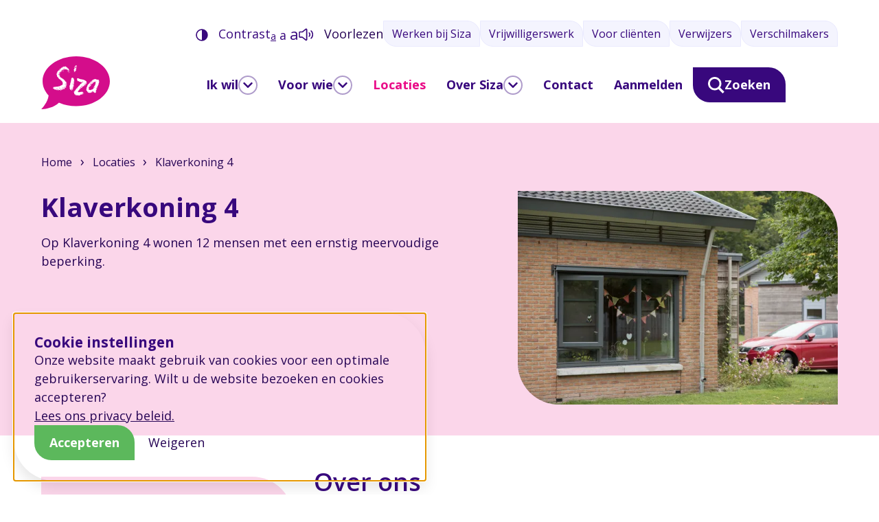

--- FILE ---
content_type: text/html; charset=UTF-8
request_url: https://www.siza.nl/locaties/klaverkoning-4
body_size: 9168
content:
<!doctype html>
<html class="no-js" lang="nl">
    <head>
        <meta charset="utf-8">
        <meta http-equiv="x-ua-compatible" content="ie=edge">
        <meta name="apple-mobile-web-app-capable" content="yes">
        <meta name="viewport" content="width=device-width, initial-scale=1, shrink-to-fit=no, viewport-fit=cover">
        <meta name="theme-color" content="#ffffff">

                    <link rel="preload" href="https://fonts.googleapis.com/css2?family=Open+Sans:ital,wght@0,400;0,600;0,700;1,400;1,600;1,700&amp;display=swap" as="style">
            <link rel="preconnect" href="https://fonts.gstatic.com" crossorigin>
        
        <link rel="preload" href="https://www.siza.nl/assets/dist/css/main.css?1769420168" as="style">
        <link rel="preload" href="https://www.siza.nl/assets/dist/css/lazy.css?1769420167" as="style">
        <link rel="preload" href="https://www.siza.nl/assets/dist/js/app.js?1769420164" as="script">

        <link rel="manifest" href="https://www.siza.nl/site.webmanifest">
        <link rel="apple-touch-icon" href="https://www.siza.nl/icon.png">
        <link rel="shortcut icon" href="https://www.siza.nl/favicon.ico">

        <script>
            document.documentElement.classList.remove('no-js');
            document.documentElement.classList.add('js');

            var FW = FW || {};
            FW.config = {
                siteUrl: 'https://www.siza.nl/',
                locale: 'nl',
                zoomlevel: '15'
            };
        </script>

        <script type="text/javascript">
            _linkedin_partner_id = "4531636";
            window._linkedin_data_partner_ids = window._linkedin_data_partner_ids || [];
            window._linkedin_data_partner_ids.push(_linkedin_partner_id);
            </script><script type="text/javascript">
            (function(l) {
            if (!l){window.lintrk = function(a,b){window.lintrk.q.push([a,b])};
            window.lintrk.q=[]}
            var s = document.getElementsByTagName("script")[0];
            var b = document.createElement("script");
            b.type = "text/javascript";b.async = true;
            b.src = "https://snap.licdn.com/li.lms-analytics/insight.min.js";
            s.parentNode.insertBefore(b, s);})(window.lintrk);
        </script>
        <noscript>
            <img height="1" width="1" style="display:none;" alt="" src="https://px.ads.linkedin.com/collect/?pid=4531636&fmt=gif" />
        </noscript>

        <!-- Facebook Pixel Code -->
        <script>
            !function(f,b,e,v,n,t,s)
            {if(f.fbq)return;n=f.fbq=function(){n.callMethod?
            n.callMethod.apply(n,arguments):n.queue.push(arguments)};
            if(!f._fbq)f._fbq=n;n.push=n;n.loaded=!0;n.version='2.0';
            n.queue=[];t=b.createElement(e);t.async=!0;
            t.src=v;s=b.getElementsByTagName(e)[0];
            s.parentNode.insertBefore(t,s)}(window, document,'script',
            'https://connect.facebook.net/en_US/fbevents.js');
            fbq('init', '222903481818082');
            fbq('track', 'PageView');
        </script>
        <noscript>
            <img height="1" width="1" style="display:none"
            src="https://www.facebook.com/tr?id=222903481818082&ev=PageView&noscript=1"/>
        </noscript>
        <!-- End Facebook Pixel Code -->
    <title>Siza - Klaverkoning 4</title>

        <!-- Global site tag (gtag.js) - Google Analytics -->
        <script async src="https://www.googletagmanager.com/gtag/js?id="></script>
        <script>
            window.dataLayer = window.dataLayer || [];
            function gtag(){dataLayer.push(arguments);}
            gtag('js', new Date());

                        
                            gtag('config', 'G-9VGG3WFGLH');
            
        </script>
    <meta name="keywords" content="siza, zorg, ondersteuning, beperking, chronische ziekte">
<meta name="description" content="Op Klaverkoning 4 wonen 12 mensen met een ernstig meervoudige beperking.">
<meta name="referrer" content="no-referrer-when-downgrade">
<meta name="robots" content="all">
<meta content="nl" property="og:locale">
<meta content="Siza" property="og:site_name">
<meta content="website" property="og:type">
<meta content="https://www.siza.nl/locaties/klaverkoning-4" property="og:url">
<meta content="Klaverkoning 4" property="og:title">
<meta content="Op Klaverkoning 4 wonen 12 mensen met een ernstig meervoudige beperking." property="og:description">
<meta content="https://www.siza.nl/assets/uploads/Fotos-locaties/_1200x630_crop_center-center_82_none/SKJ_Wout_Klaverkoning_4_huis_high_res_-2.jpg?mtime=1690543390" property="og:image">
<meta content="1200" property="og:image:width">
<meta content="630" property="og:image:height">
<meta content="https://www.instagram.com/sizazorg/" property="og:see_also">
<meta content="https://www.youtube.com/user/SizaFilm" property="og:see_also">
<meta content="https://www.linkedin.com/company/sizazorg" property="og:see_also">
<meta content="https://www.facebook.com/SizaZorg" property="og:see_also">
<meta name="twitter:card" content="summary_large_image">
<meta name="twitter:creator" content="@">
<meta name="twitter:title" content="Klaverkoning 4">
<meta name="twitter:description" content="Op Klaverkoning 4 wonen 12 mensen met een ernstig meervoudige beperking.">
<meta name="twitter:image" content="https://www.siza.nl/assets/uploads/Fotos-locaties/_800x418_crop_center-center_82_none/SKJ_Wout_Klaverkoning_4_huis_high_res_-2.jpg?mtime=1690543390">
<meta name="twitter:image:width" content="800">
<meta name="twitter:image:height" content="418">
<link href="https://www.siza.nl/locaties/klaverkoning-4" rel="canonical">
<link href="https://www.siza.nl/" rel="home">
<link href="https://www.siza.nl/assets/dist/css/main.css?1769420168" rel="stylesheet">
<link href="https://www.siza.nl/assets/dist/css/lazy.css?1769420167" rel="stylesheet" media="print" onload="javascript:this.media=&quot;all&quot;">
<link href="https://fonts.googleapis.com/css2?family=Open+Sans:ital,wght@0,400;0,600;0,700;1,400;1,600;1,700&amp;display=swap" rel="stylesheet" media="print" onload="javascript:this.media=&quot;all&quot;">
<link href="https://www.siza.nl/assets/dist/css/print.css?1769420168" rel="stylesheet" media="print">
<script src="//cdn1.readspeaker.com/script/5036/webReader/webReader.js?pids=wr"></script>
<script>if (sessionStorage.getItem('contrast') === '1') {
            document.documentElement.classList.add('high-contrast');
        };
const fontsize = sessionStorage.getItem('fontsize') || 's';
        document.documentElement.classList.add(`fontsize-${fontsize}`);</script></head>

    <body>
        <a class="skip-link"
    href="#content"
>Naar hoofdinhoud</a>

<a class="skip-link skip-link--nav-desktop"
    href="#nav-main"
>Naar hoofdnavigatiemenu</a>

<button type="button"
    class="skip-link skip-link--nav-mobile"
    data-toggle="nav-main"
>Naar hoofdnavigatiemenu</button>

                <div class="toast-wrapper toast-wrapper--sw"
            aria-live="polite"
        >
                        
        
        
        
        
    
    <div class="toast  "
                    data-toggle-box="cookiemessage"
                    data-toggle-options="persistant, focus"
            >

        
                    <div class="toast__header">
                <h5>
                            Cookie instellingen
    
                </h5>
            </div>
        
                    <div class="toast__content">
                        <p>Onze website maakt gebruik van cookies voor een optimale gebruikerservaring. Wilt u de website bezoeken en cookies accepteren?<br>
<a href="/privacy-en-dossiers">Lees ons privacy beleid.</a></p>
    
            </div>
        
                    <div class="toast__footer">
                                
        
        <button type="button"
            class="button background-success"
            data-cookiemessage="accept"
        >Accepteren</button>

        <button type="button"
            class="hover:text-decoration-underline"
            data-cookiemessage="decline"
        >Weigeren</button>
    
            </div>
        
    </div>


                        

    
    
    <div class="toast background-danger "
                    data-toggle-box="browsehappy"
                    data-toggle-options="persistant"
            >

        
        
                    <div class="toast__content">
                    <p>Je browser is verouderd en geeft deze website niet correct weer.
        Download
        <a href="http://browsehappy.com/"
            rel="nofollow noopener"
            target="_blank"
        >een moderne browser</a>
        en ervaar het internet beter, sneller en veiliger!</p>

            </div>
        
        
    </div>


                        

        </div>

        
<header class="header">
    <div class="container" data-offset-left data-offset-right>

        <a class="header__logo"
            href="https://www.siza.nl/"
            title="Homepage Siza"
        >
            <img src="https://www.siza.nl/assets/dist/img/logo.svg?1769420143"
                alt="Logo Siza"
                width="100"
                height="78"
            >
        </a>

        <div class="header__navigatie">
                        <div class="header__topnav">
                <div class="accessibility">
                        
        
        <button type="button"
        class="accessibility__contrast"
        title="Hoog contrast aan/uit zetten"
        data-contrast
    >
        
    
    <img
        class=""
        src="https://www.siza.nl/assets/dist/img/icons/contrast.svg?1769420143"
        alt=""
        aria-hidden="true"
                    loading="lazy"
                            width="18"
                            height="18"
            >

        <span>Contrast</span>
    </button>

                                        
        
        <div class="accessibility__fontsize">
        <button type="button"
            title="Tekst in normale grootte"
            data-fontsize="s"
        >a</button>

        <button type="button"
            title="Maak de tekst groot"
            data-fontsize="m"
        >a</button>

        <button type="button"
            title="Maak de tekst extra groot"
            data-fontsize="l"
        >a</button>
    </div>

                        
    
        
    <div class="accessibility__readspeaker">

                <button type="button"
            class="accessibility__readspeaker-button"
            title="Pagina voorlezen"
            data-toggle="readspeaker"
        >
            
    
    <img
        class=""
        src="https://www.siza.nl/assets/dist/img/icons/speaker.svg?1769420143"
        alt=""
        aria-hidden="true"
                    loading="lazy"
                            width="22"
                            height="19"
            >

            Voorlezen
        </button>

                <div class="accessibility__readspeaker-popup"
            data-toggle-box="readspeaker"
            data-toggle-options="persistant"
        >
            <div class="rs_skip rsbtn rs_preserve">
                <a rel="nofollow"
                    class="rsbtn_play"
                    accesskey="L"
                    title="Laat de tekst voorlezen met ReadSpeaker"
                    href="//app-eu.readspeaker.com/cgi-bin/rsent?customerid=5036&amp;lang=nl_nl&amp;readid=page&amp;url=https%3A%2F%2Fwww.siza.nl%2Flocaties%2Fklaverkoning-4"
                >
                    <span class="rsbtn_left rsimg rspart"><span class="rsbtn_text"><span>Voorlezen</span></span></span>
                    <span class="rsbtn_right rsimg rsplay rspart"></span>
                </a>
            </div>
        </div>
    </div>

                </div>

                                
        <nav class="nav-top"
            id="nav-top"
            data-dom-content="nav-top"
            data-dom-breakpoint="1200"
        >
                <ul class="nav-top__level1">
        
                        
    
            <li class="">
                        
                            


                                                
        <a href="https://werkenbijsiza.nl" rel="nofollow noopener" target="_blank">            Werken bij Siza
        </a>
                    </li>

                        
    
            <li class="">
                        
                            


                                                
        <a href="https://www.siza.nl/vrijwilligerswerk-bij-siza" target="_blank">            Vrijwilligerswerk
        </a>
                    </li>

                        
    
            <li class="">
                        
                            


                                                
        <a href="https://sizanieuws.nl" rel="nofollow noopener" target="_blank">            Voor cliënten
        </a>
                    </li>

                        
    
            <li class="">
                        
                            


                                                
        <a href="https://www.siza.nl/verwijzers" target="_blank">            Verwijzers
        </a>
                    </li>

                        
    
            <li class="">
                        
                            


                                                
        <a href="/verschilmakers" rel="nofollow noopener" target="_blank">            Verschilmakers
        </a>
                    </li>

            </ul>

        </nav>
    
            </div>

                        <div class="header__nav">
                                
        <nav class="nav-main"
            id="nav-main"
            data-dom-content="nav-main"
            data-dom-breakpoint="1200"
        >
                <ul class="nav-main__level1">
        
                        
    
                        <li class=" has-children">
                        
                            


                                                
        <a href="https://www.siza.nl/ik-wil">            Ik wil
        </a>
                            <button type="button"
                class="nav-main__toggle"
                title="Toggle submenu"
            ></button>

                <ul class="nav-main__level2">
        
            <li class="mobile nav-main__subtitle">

                <button type="button"
                    class="nav-main__close-toggle"
                    title="Toggle submenu"
                >
                </button>

                <span>Ik wil</span>
            </li>
        
                        
    
                        <li class=" has-children">
                        
                            


                                                
        <a href="https://www.siza.nl/ik-wil/wonen">            Wonen
        </a>
                            <button type="button"
                class="nav-main__toggle"
                title="Toggle submenu"
            ></button>

                <ul class="nav-main__level3">
        
                        
    
            <li class="">
                        
                            


                                                
        <a href="https://www.siza.nl/ik-wil/wonen/zelfstandig-wonen-met-begeleiding">            Zelfstandig wonen met begeleiding
        </a>
                    </li>

                        
    
            <li class="">
                        
                            


                                                
        <a href="https://www.siza.nl/ik-wil/wonen/24-uurs-begeleiding-en-zorg">            24 uurs begeleiding en zorg
        </a>
                    </li>

            </ul>

            </li>

                        
    
            <li class="">
                        
                            


                                                
        <a href="https://www.siza.nl/ik-wil/leren">            Leren en werken
        </a>
                    </li>

                        
    
            <li class="">
                        
                            


                                                
        <a href="https://www.siza.nl/ik-wil/werken">            Werken en re-integreren
        </a>
                    </li>

                        
    
            <li class="">
                        
                            


                                                
        <a href="https://www.siza.nl/ik-wil/dagbesteding">            Dagbesteding
        </a>
                    </li>

                        
    
            <li class="">
                        
                            


                                                
        <a href="https://www.siza.nl/ik-wil/zorg-binnen-onderwijs">            Zorg binnen onderwijs
        </a>
                    </li>

                        
    
                        <li class=" has-children">
                        
                            


                                                
        <a href="https://www.siza.nl/ik-wil/begeleiding-thuis">            Begeleiding thuis
        </a>
                            <button type="button"
                class="nav-main__toggle"
                title="Toggle submenu"
            ></button>

                <ul class="nav-main__level3">
        
                        
    
            <li class="">
                        
                            


                                                
        <a href="https://www.siza.nl/ik-wil/begeleiding-thuis/voor-volwassenen">            Voor volwassenen
        </a>
                    </li>

                        
    
            <li class="">
                        
                            


                                                
        <a href="https://www.siza.nl/ik-wil/begeleiding-thuis/voor-gezinnen">            Voor gezinnen
        </a>
                    </li>

            </ul>

            </li>

                        
    
                        <li class=" has-children">
                        
                            


                                                
        <a href="https://www.siza.nl/behandeling-bij-siza">            Behandeling bij Siza
        </a>
                            <button type="button"
                class="nav-main__toggle"
                title="Toggle submenu"
            ></button>

                <ul class="nav-main__level3">
        
                        
    
            <li class="">
                        
                            


                                                
        <a href="https://www.siza.nl/ik-wil/training-of-behandeling/nah-afasiecentra">            NAH afasiecentrum
        </a>
                    </li>

                        
    
            <li class="">
                        
                            


                                                
        <a href="https://www.siza.nl/ik-wil/training-of-behandeling/nah-expertisecentra">            Expertisecentra NAH
        </a>
                    </li>

                        
    
            <li class="">
                        
                            


                                                
        <a href="https://www.siza.nl/ik-wil/training-of-behandeling/nah-trainingshuis">            NAH trainingshuis
        </a>
                    </li>

                        
    
            <li class="">
                        
                            


                                                
        <a href="https://www.siza.nl/ik-wil/training-of-behandeling/nah-expertisecentra-2">            Hersenz
        </a>
                    </li>

            </ul>

            </li>

                        
    
            <li class="">
                        
                            


                                                
        <a href="https://www.siza.nl/logeren">            Logeren
        </a>
                    </li>

            </ul>

            </li>

                        
    
                        <li class=" has-children">
                        
                            


                                                
        <a href="https://www.siza.nl/voor-wie">            Voor wie
        </a>
                            <button type="button"
                class="nav-main__toggle"
                title="Toggle submenu"
            ></button>

                <ul class="nav-main__level2">
        
            <li class="mobile nav-main__subtitle">

                <button type="button"
                    class="nav-main__close-toggle"
                    title="Toggle submenu"
                >
                </button>

                <span>Voor wie</span>
            </li>
        
                        
    
            <li class="">
                        
                            


                                                
        <a href="https://www.siza.nl/voor-wie/niet-aangeboren-hersenletsel">            Niet-aangeboren hersenletsel (NAH)
        </a>
                    </li>

                        
    
            <li class="">
                        
                            


                                                
        <a href="https://www.siza.nl/voor-wie/lichamelijke-beperking-of-chronische-ziekte">            Lichamelijke beperking of chronische ziekte
        </a>
                    </li>

                        
    
            <li class="">
                        
                            


                                                
        <a href="https://www.siza.nl/voor-wie/verstandelijke-beperking-emb-en-evb">            Verstandelijke beperking (EMB, MVB, EVB+)
        </a>
                    </li>

                        
    
            <li class="">
                        
                            


                                                
        <a href="https://www.siza.nl/voor-wie/lichtverstandelijke-beperking">            Licht verstandelijke beperking
        </a>
                    </li>

            </ul>

            </li>

                        
    
                        <li class=" is-active m:is-expanded">
                        
                            


                                                
        <a href="https://www.siza.nl/locaties">            Locaties
        </a>
                    </li>

                        
    
                        <li class=" has-children">
                        
                            


                                                
        <a href="https://www.siza.nl/over-siza">            Over Siza
        </a>
                            <button type="button"
                class="nav-main__toggle"
                title="Toggle submenu"
            ></button>

                <ul class="nav-main__level2">
        
            <li class="mobile nav-main__subtitle">

                <button type="button"
                    class="nav-main__close-toggle"
                    title="Toggle submenu"
                >
                </button>

                <span>Over Siza</span>
            </li>
        
                        
    
            <li class="">
                        
                            


                                                
        <a href="https://www.siza.nl/over-siza/hier-staan-wij-voor">            Hier staan wij voor
        </a>
                    </li>

                        
    
            <li class="">
                        
                            


                                                
        <a href="https://www.siza.nl/over-siza/nieuws">            Nieuws en verhalen
        </a>
                    </li>

                        
    
            <li class="">
                        
                            


                                                
        <a href="https://www.siza.nl/over-siza/kwaliteitszorg">            Kwaliteitszorg
        </a>
                    </li>

                        
    
            <li class="">
                        
                            


                                                
        <a href="https://www.siza.nl/over-siza/medezeggenschap">            Medezeggenschap
        </a>
                    </li>

                        
    
            <li class="">
                        
                            


                                                
        <a href="https://www.siza.nl/over-siza/financiering">            Financiering
        </a>
                    </li>

                        
    
            <li class="">
                        
                            


                                                
        <a href="https://www.siza.nl/over-siza/belangrijke-documenten">            Belangrijke documenten
        </a>
                    </li>

            </ul>

            </li>

                        
    
            <li class="">
                        
                            


                                                
        <a href="https://www.siza.nl/contact">            Contact
        </a>
                    </li>

                        
    
            <li class="">
                        
                            


                                                
        <a href="https://www.siza.nl/aanmelden">            Aanmelden
        </a>
                    </li>

            </ul>

        </nav>
    

                <button
                    class="button background-primary"
                    data-toggle="search">
                    
    
    <img
        class=""
        src="https://www.siza.nl/assets/dist/img/icons/search.svg?1769420143"
        alt=""
        aria-hidden="true"
                    loading="lazy"
                            width="24"
                            height="24"
            >

                    Zoeken
                </button>
            </div>
        </div>





        

    </div>

    <div class="header__searchcontainer" data-toggle-box="search" data-toggle-options="focus-input">
        


<div class="container">
    <div class="row">
        <div class="col col--12">

            

            <h3>Zoeken</h3>

            <form
                action="https://www.siza.nl/zoekresultaten"
                data-ajax-form="livesearch"
            >
                <input type="hidden" name="view" value="list">
                <div class="search">
                    
    
    <input type="search" name="q" value="" autocomplete="off" spellcheck="true" placeholder="Zoeken naar..." aria-label="Zoeken naar...">

                        
    
    <button disabled title="Zoeken">
        
    
    <img
        class=""
        src="https://www.siza.nl/assets/dist/img/icons/search.svg?1769420143"
        alt=""
        aria-hidden="true"
                    loading="lazy"
                            width="24"
                            height="24"
            >


    </button>
                </div>
            </form>

            <div data-ajax-content="livesearch"></div>

            <button type="button"
                class="button "
                title="Zoeken sluiten"
                data-toggle-close="search"
            >
                
    
    <img
        class=""
        src="https://www.siza.nl/assets/dist/img/icons/close.svg?1769420143"
        alt=""
        aria-hidden="true"
                    loading="lazy"
                            width="18"
                            height="18"
            >

                Sluiten
            </button>
        </div>
    </div>
</div>
    </div>
</header>

        <div id="page">

                            
            <div class="hero hero--page">
            <div class="container">
                

                                            
    
<nav class="breadcrumbs rs_skip"
    aria-label="Breadcrumb"
>
    <div role="list">
                    <div class="breadcrumbs__ancestors">
                                        
            <a role="listitem"
                href="https://www.siza.nl/"
                title="Ga naar Home"
            >
                Home
            </a>
        
            <a role="listitem"
                href="https://www.siza.nl/locaties"
                title="Ga naar Locaties"
            >
                Locaties
            </a>
        
            </div>
        
        <div class="breadcrumbs__current">
                        <span role="listitem"
                aria-current="page"
            >
                Klaverkoning 4
            </span>

                    
        </div>
    </div>
</nav>

                <div class="row">
                    
                    <div class="col d:col--7">
                        <h1>Klaverkoning 4</h1>

                        <div class="c-entry">
                            <p>Op Klaverkoning 4 wonen 12 mensen met een ernstig meervoudige beperking.</p>
                        </div>
                    </div>

                                            <div class="hero__afbeelding col d:col--5">
                            
    
        
        
                
        
    <img src="https://www.siza.nl/assets/uploads/Fotos-locaties/_600x400_crop_center-center_none/13457/SKJ_Wout_Klaverkoning_4_huis_high_res.webp"
        width="600"
        height="400"
        alt="Klaverkoning 4"

                    srcset="https://www.siza.nl/assets/uploads/Fotos-locaties/_1200x800_crop_center-center_none/13457/SKJ_Wout_Klaverkoning_4_huis_high_res.webp 2x"
        
                    loading="lazy"
            >

                        </div>
                                    </div>
            </div>
        </div>
    


                        <main class="main">
                <div class="container">

                    <div class="row">

                                                    <div class="col d:col--4">
        <div class="sidebar">

            <div class="map"
                data-map="map-13455"
            ></div>

                        

<dl>
    
            <dt>Telefoon</dt>
        <dd>
        
       
        
        <a href="tel:0883779318"
            target="_blank"
            rel="nofollow noopener"
            title="Bel naar 088-377 93 18"
            class=""
        >088-377 93 18</a>

    </dd>
    
    <dt>Adres</dt>
    <dd>

        <address>
            Klaverkoning 4<br>
            6816 TH Arnhem
        </address>
        
        
       
        
        <a href="https://www.google.com/maps/dir//Klaverkoning%204,6816%20TH+Arnhem/@52.0301223,5.825427299999999,17z"
            target="_blank"
            rel="nofollow noopener"
            title="Navigeer naar Klaverkoning 4"
            class=""
        >Routebeschrijving</a>

    
    </dd>

    </dl>

                        
                
        
            <a class="button" href="https://www.siza.nl/locaties">
            Terug naar het overzicht
        </a>
    

        </div>
    </div>

    <script data-map-data="map-13455"
        type="application/json"
    >
        {
            "markers": [{"lat":"52.0301223","lng":"5.825427299999999","title":"Klaverkoning 4"}]
        }
    </script>

                        <div class="col d:col--8 main__content">

                                                        
                                                        <div id="content">
                                    <div class="content">


            
    <div class="row">

                            
                
                                                    
                <div class="col content__background-white content__tekst" data-offset-left data-offset-right>
                    
    
            <div class="content__title">
                    <h2>
            Over ons
                    </h2>
    </div>

    <div class="c-entry">
        <p>Op Klaverkoning 4 wonen 12 mensen met een ernstig meervoudige beperking. Het gebouw bestaat uit 2 delen, elk met 6 bewoners. We kijken altijd goed naar wat iemand kan. Overdag voeren de bewoners activiteiten uit in de woning. Ze doen pas aan die activiteiten mee als ze er klaar voor zijn.</p>

<p>We laten mensen zo veel mogelijk zelf keuzes maken. Minstens 2 keer per jaar houden we een overleg met de bewoners. Of zij meedoen aan het overleg, bepalen ze zelf. Tijdens het overleg beslissen bewoners mee over de onderwerpen die belangrijk zijn voor hen.</p>
<h2>Hier woon je</h2>
<p>Klaverkoning 4 ligt op ’s Koonings Jaght. Dat is een rustig park in het bos. Er zijn allerlei woningen voor mensen met een beperking. Het centrum van Arnhem is op 10 kilometer afstand. Het park is goed te bereiken met het openbaar vervoer en de auto.<br /><br />Op ’s Koonings Jaght is van alles te doen. Er zijn een zwembad, sporthal, kinderboerderij, natuurspeelplaatsen, een camping en horeca.</p>
<h2>Zo ondersteunen wij je</h2>
<p>Op Klaverkoning 4 werken 10 vaste collega's. Dit zijn regiebegeleiders, begeleiders en verpleegkundigen. Ook werken er stagiaires, een leerling en vrijwilligers. De collega's zijn gespecialiseerd in het ondersteunen van mensen met een ernstig meervoudige beperking. Ze zijn flexibel en kunnen alle uitdagingen aan. <br /><br />Iedereen krijgt de zorg en begeleiding die nodig is. Elke bewoner heeft een regiebegeleider, met wie alles besproken kan worden. Ook de familie kan aan deze regiebegeleider vragen stellen. Als het nodig is, helpen ook andere zorgverleners. Dit zijn bijvoorbeeld een arts, fysiotherapeut of gedragskundige.</p>
    </div>

    
                </div>
                            
                
                                                    
                <div class="col content__background-secondary-light content__tekst" data-offset-left data-offset-right>
                    
    
            <div class="content__title">
                    <h2>
            Meer informatie, vragen of advies
                    </h2>
    </div>

    <div class="c-entry">
        <p>Heb je interesse in deze locatie? Dan verkennen we graag samen of dit een passende locatie voor jou kan zijn. Neem contact op met SizaEntree: </p>

<p>088-377 91 99 of <a class="Hyperlink SCXW40750059 BCX9" href="mailto:sizaentree@siza.nl" target="_blank" rel="noreferrer noopener"><span xml:lang="nl-nl" lang="nl-nl" class="TextRun Underlined SCXW40750059 BCX9"><span class="NormalTextRun SCXW40750059 BCX9">sizaentree@siza.nl</span></span></a></p>
    </div>

            <div class="content__buttons">
            <a href="https://www.siza.nl/aanmelden" class="button color-primary">
                Aanmelden
            </a>
        </div>
    
                </div>
            
        </div>
    
    </div>
                            </div>
                        </div>
                    </div>
                </div>
            </main>
        </div>

                
<footer class="footer">
    <div class="container">
        <div class="footer__top">
            <div class="row">
                <div class="footer__address col d:col--4">
                    

<div class="contactinfo">
    <h3>Receptie voor algemene vragen</h3>

    
        
       
        
        <a href="tel:0883779100"
            target="_blank"
            rel="nofollow noopener"
            title="Bel naar 088 377 91 00"
            class="icon"
        >088 377 91 00</a>

    
    
        
        
        <span id="e745944751">[javascript protected email address]</span><script type="text/javascript">/*<![CDATA[*/eval("var a=\"i3gyXkK6VUqShmfsP-awWr2YA8Dbce+1J9dFR0LHjT@BOl7uxEGop&CvnZINMz.45Q_t\";var b=a.split(\"\").sort().join(\"\");var c=\"GvunfMGt@yv&\";var d=\"\";var f=\"\";for(var e=0;e<c.length;e++)d+=b.charAt(a.indexOf(c.charAt(e)));f=\"info@siza.nl\";document.getElementById(\"e745944751\").innerHTML=\"<a href=\\\"mailto:\"+d+\"\\\" target=\\\"_blank\\\" rel=\\\"nofollow noopener\\\" title=\\\"Stuur een e-mail naar info@siza.nl\\\" class=\\\"icon\\\">\"+f+\"</a>\"")/*]]>*/</script>

    
</div>

<div class="addressinfo">
    <h3>Bezoekadres</h3>
    <address>
    Kemperbergerweg 139e<br>
    6816 RP Arnhem
    </address>
</div>

<div class="addressinfo">
    <h3>Postadres</h3>
    <address>
    Postbus 532<br>
    6800 AM Arnhem
    </address>
</div>


                </div>
                <div class="footer__nav col d:col--8">
                                    
        <nav class="nav-footer"
            id="nav-footer"
            data-dom-content="nav-footer"
            data-dom-breakpoint="1200"
        >
                <ul class="nav-footer__level1">
        
                        
    
                        <li class=" has-children">
                        
                            


                
        <span tabindex="0">            Ik wil...
        </span>
                            <button type="button"
                class="nav-footer__toggle"
                title="Toggle submenu"
            ></button>

                <ul class="nav-footer__level2">
        
                        
    
            <li class="">
                        
                            


                                                
        <a href="https://www.siza.nl/ik-wil/wonen">            Wonen
        </a>
                    </li>

                        
    
            <li class="">
                        
                            


                                                
        <a href="https://www.siza.nl/ik-wil/leren">            Leren
        </a>
                    </li>

                        
    
            <li class="">
                        
                            


                                                
        <a href="https://www.siza.nl/ik-wil/werken">            Werken en re-integreren
        </a>
                    </li>

                        
    
            <li class="">
                        
                            


                                                
        <a href="https://www.siza.nl/ik-wil/dagbesteding">            Dagbesteding
        </a>
                    </li>

                        
    
            <li class="">
                        
                            


                                                
        <a href="https://www.siza.nl/ik-wil/begeleiding-thuis">            Begeleiding thuis
        </a>
                    </li>

                        
    
            <li class="">
                        
                            


                                                
        <a href="https://www.siza.nl/ik-wil/training-of-behandeling">            Behandeling bij NAH
        </a>
                    </li>

            </ul>

            </li>

                        
    
                        <li class=" has-children">
                        
                            


                
        <span tabindex="0">            Meer informatie over
        </span>
                            <button type="button"
                class="nav-footer__toggle"
                title="Toggle submenu"
            ></button>

                <ul class="nav-footer__level2">
        
                        
    
            <li class="">
                        
                            


                                                
        <a href="https://www.werkenbijsiza.nl" rel="nofollow noopener" target="_blank">            Werken bij Siza
        </a>
                    </li>

                        
    
            <li class="">
                        
                            


                                                
        <a href="https://www.siza.nl/aanmelden">            Aanmelden
        </a>
                    </li>

                        
    
            <li class="">
                        
                            


                                                
        <a href="https://www.siza.nl/voor-wie">            Doelgroepen
        </a>
                    </li>

                        
    
                        <li class=" is-active m:is-expanded">
                        
                            


                                                
        <a href="https://www.siza.nl/locaties">            Locaties
        </a>
                    </li>

                        
    
            <li class="">
                        
                            


                                                
        <a href="https://www.siza.nl/bestuur-en-zorgdirectie">            Bestuur en directie
        </a>
                    </li>

                        
    
            <li class="">
                        
                            


                                                
        <a href="https://www.siza.nl/duurzaamheid">            Duurzaamheid
        </a>
                    </li>

                        
    
            <li class="">
                        
                            


                                                
        <a href="https://www.siza.nl/geschiedenis-siza">            Geschiedenis Siza
        </a>
                    </li>

                        
    
            <li class="">
                        
                            


                                                
        <a href="https://www.chrissiesewalt.nl/" rel="nofollow noopener" target="_blank">            Fotografie Chrissie Sewalt
        </a>
                    </li>

                        
    
            <li class="">
                        
                            


                                                
        <a href="https://www.siza.nl/privacy-en-dossiers">            Privacy en dossiers
        </a>
                    </li>

                        
    
            <li class="">
                        
                            


                                                
        <a href="https://www.siza.nl/klachten-of-ongewenst-gedrag">            Klachten
        </a>
                    </li>

            </ul>

            </li>

            </ul>

        </nav>
    
                </div>

                <div class="footer__zorgkaartnl col">
                                        <div class=" zorgkaartnl"
                        data-zorgkaart-id="10001566"
                    >
                        <div class="zorgkaartnl__top">
                            <span class="zorgkaartnl__value"
                                data-zorgkaart-value
                            ></span>
                            <img src="https://www.siza.nl/assets/dist/img/zknl-logo.svg?1769420143"
                                alt=""
                                width="50"
                                height="38"
                                loading="lazy"
                                class="zorgkaartnl__logo"
                            >
                        </div>
                        <div class="zorgkaartnl__text">

                                <p data-zorgkaart-text></p>
                                <a class="zorgkaartnl__link"
                                    href="#"
                                    target="_blank"
                                    rel="nofollow noopener"
                                    data-zorgkaart-link
                                >
                                    Bekijk waarderingen
                                </a>

                        </div>
                    </div>
                </div>
            </div>
        </div>

        <div class="hidden" id="zkn-score-widget-10001566"
            data-zorgkaart-id="10001566"
        ></div>

        
        <div class="footer__bottom">
            

                
    <ul class="social">
                                        
        <li class="social__item">
            <a href="https://www.facebook.com/SizaZorg"
                target="_blank"
                rel="nofollow noopener"
                title="Bekijk ons op Facebook"
            >
                
    
    <img
        class=""
        src="https://www.siza.nl/assets/dist/img/social/facebook.svg?1769420143"
        alt="Logo Facebook"
        aria-hidden="true"
                    loading="lazy"
                            width="18"
                            height="18"
            >

            </a>
        </li>
    
        <li class="social__item">
            <a href="https://www.linkedin.com/company/sizazorg"
                target="_blank"
                rel="nofollow noopener"
                title="Bekijk ons op LinkedIn"
            >
                
    
    <img
        class=""
        src="https://www.siza.nl/assets/dist/img/social/linkedin.svg?1769420143"
        alt="Logo LinkedIn"
        aria-hidden="true"
                    loading="lazy"
                            width="18"
                            height="18"
            >

            </a>
        </li>
    
        <li class="social__item">
            <a href="https://www.youtube.com/user/SizaFilm"
                target="_blank"
                rel="nofollow noopener"
                title="Bekijk ons op YouTube"
            >
                
    
    <img
        class=""
        src="https://www.siza.nl/assets/dist/img/social/youtube.svg?1769420143"
        alt="Logo YouTube"
        aria-hidden="true"
                    loading="lazy"
                            width="18"
                            height="18"
            >

            </a>
        </li>
    
        <li class="social__item">
            <a href="https://www.instagram.com/sizazorg/"
                target="_blank"
                rel="nofollow noopener"
                title="Bekijk ons op Instagram"
            >
                
    
    <img
        class=""
        src="https://www.siza.nl/assets/dist/img/social/instagram.svg?1769420143"
        alt="Logo Instagram"
        aria-hidden="true"
                    loading="lazy"
                            width="18"
                            height="18"
            >

            </a>
        </li>
    
    </ul>


            <span>
                &copy; Siza 2026
            </span>

                            <button type="button"
                    data-toggle="cookiemessage"
                >Cookie instellingen</button>
            
            
        </div>
    </div>
</footer>

                

<nav class="navbar">

        
        
        
        
                    
        <button type="button"
        class="navbar__item"
        title="Menu openen"
        data-toggle="nav-main"
        data-toggle-title="Menu sluiten"
    >
        <span class="navbar__icon">
            <span class="hamburger hamburger--fx-basic">
                <span></span>
                <span></span>
                <span></span>
            </span>
        </span>
        Menu
    </button>

</nav>

    

    <script type="application/ld+json">{"@context":"https://schema.org","@graph":[{"@type":"WebSite","author":{"@id":"#identity"},"copyrightHolder":{"@id":"#identity"},"copyrightYear":"2023","creator":{"@id":"https://www.am-impact.nl/#creator"},"dateCreated":"2023-07-28T13:17:25+02:00","dateModified":"2023-10-24T12:50:03+02:00","datePublished":"2023-07-28T13:17:00+02:00","description":"Op Klaverkoning 4 wonen 12 mensen met een ernstig meervoudige beperking.","headline":"Klaverkoning 4","image":{"@type":"ImageObject","url":"https://www.siza.nl/assets/uploads/Fotos-locaties/_1200x630_crop_center-center_82_none/SKJ_Wout_Klaverkoning_4_huis_high_res_-2.jpg?mtime=1690543390"},"inLanguage":"nl","mainEntityOfPage":"https://www.siza.nl/locaties/klaverkoning-4","name":"Klaverkoning 4","potentialAction":{"@type":"SearchAction","query-input":"required name=search_term_string","target":"https://www.siza.nl/zoekresultaten?q={search_term_string}"},"publisher":{"@id":"https://www.am-impact.nl/#creator"},"url":"https://www.siza.nl/locaties/klaverkoning-4"},{"@id":"#identity","@type":"LocalBusiness","address":{"@type":"PostalAddress","addressLocality":"Arnhem","postalCode":"6816 RP","streetAddress":"Kemperbergerweg 139e"},"email":"info@siza.nl","image":{"@type":"ImageObject","height":"76","url":"https://siza-nl.acceptatie-22.am-impact.nl/assets/uploads/logo.svg","width":"100"},"logo":{"@type":"ImageObject","height":"60","url":"https://www.siza.nl/assets/uploads/_600x60_fit_center-center_82_none/1371/logo.jpg?mtime=1698141519","width":"79"},"name":"Siza","priceRange":"$","sameAs":["https://www.facebook.com/SizaZorg","https://www.linkedin.com/company/sizazorg","https://www.youtube.com/user/SizaFilm","https://www.instagram.com/sizazorg/"],"telephone":"088 377 91 00"},{"@id":"https://www.am-impact.nl/#creator","@type":"LocalBusiness","alternateName":"a&m impact","image":{"@type":"ImageObject","height":"198","url":"https://siza-nl.acceptatie-22.am-impact.nl/assets/uploads/am-logo.png","width":"800"},"logo":{"@type":"ImageObject","height":"60","url":"https://www.siza.nl/assets/uploads/_600x60_fit_center-center_82_none/am-logo.png?mtime=1699006832","width":"242"},"name":"a&m impact","priceRange":"$","url":"https://www.am-impact.nl/"},{"@type":"BreadcrumbList","description":"Breadcrumbs list","itemListElement":[{"@type":"ListItem","item":"https://www.siza.nl/","name":"Home","position":1},{"@type":"ListItem","item":"https://www.siza.nl/locaties","name":"Locaties","position":2},{"@type":"ListItem","item":"https://www.siza.nl/locaties/klaverkoning-4","name":"Klaverkoning 4","position":3}],"name":"Breadcrumbs"},{"@type":"Place","address":{"@type":"PostalAddress","addressCountry":"Nederland","addressLocality":"Arnhem","postalCode":"6816 TH","streetAddress":"Klaverkoning 4, 6816 TH Arnhem"},"image":["https://www.siza.nl/assets/uploads/Fotos-locaties/_550x550_crop_center-center_none/SKJ_Wout_Klaverkoning_4_huis_high_res_-2.jpg","https://www.siza.nl/assets/uploads/Fotos-locaties/_700x525_crop_center-center_none/SKJ_Wout_Klaverkoning_4_huis_high_res_-2.jpg","https://www.siza.nl/assets/uploads/Fotos-locaties/_800x450_crop_center-center_none/SKJ_Wout_Klaverkoning_4_huis_high_res_-2.jpg"],"name":"Klaverkoning 4"}]}</script>
        <div class="dialog dialog--type-drawer"
            data-toggle-box="nav-main"
            data-toggle-options="modal"
        >

                        <div class="dialog__inner">

                                    


<div class="livesearchnav">
    <form
        action="https://www.siza.nl/zoekresultaten"
        data-ajax-form="livesearchnav"
    >
        <input type="hidden" name="view" value="list">
        <div class="search">
            
    
    <input type="search" name="q" value="" autocomplete="off" spellcheck="true" placeholder="Zoeken naar..." aria-label="Zoeken naar...">

                
    
    <button disabled title="Zoeken">
        
    
    <img
        class=""
        src="https://www.siza.nl/assets/dist/img/icons/search.svg?1769420143"
        alt=""
        aria-hidden="true"
                    loading="lazy"
                            width="24"
                            height="24"
            >


    </button>
        </div>
    </form>

    <div data-ajax-content="livesearchnav"></div>
</div>
                

                                <div class="dialog__content"
                    data-dom-target="nav-main"
                >
                                    </div>

                                <button type="button"
                    class="dialog__close"
                    title="Dialoog sluiten"
                    data-toggle-close="nav-main"
                >
                    &times;
                </button>
            </div>

                        <button type="button"
                class="dialog__backdrop"
                title="Dialoog Sluiten"
                data-toggle-close="nav-main"
            ></button>
        </div>
    <script src="https://www.siza.nl/assets/dist/js/maps.js?1769420166"></script>
<script src="https://www.siza.nl/assets/dist/js/ajax-content.js?1769420163"></script>
<script src="https://www.zorgkaartnederland.nl/zkn/widget/score/t/2/v/2/organisatie/10001566" async="async"></script>
<script src="https://www.siza.nl/assets/dist/js/app.js?1769420164"></script></body>
</html>



--- FILE ---
content_type: text/css
request_url: https://www.siza.nl/assets/dist/css/main.css?1769420168
body_size: 11081
content:
@-webkit-keyframes loading-gradient{0%{background-position:0% 50%}100%{background-position:100% 50%}}@keyframes loading-gradient{0%{background-position:0% 50%}100%{background-position:100% 50%}}:root{--color-white: #fff;--filter-white: invert(100%)}:root{--color-info:#5bc0de}.high-contrast{--color-info:#2d606f}:root{--color-success:#5cb85c}.high-contrast{--color-success:#326332}:root{--color-warning:#f0ad4e}.high-contrast{--color-warning:#735225}:root{--color-danger:#d9534f}.high-contrast{--color-danger:#983a37}:root{--color-primary:#38087d}.high-contrast{--color-primary:#000}:root{--color-primary-light:#d9d9fc}.high-contrast{--color-primary-light:#eee}:root{--color-primary-xlight:#fbf3fe}.high-contrast{--color-primary-xlight:#eee}:root{--filter-primary:invert(10%) sepia(57%) saturate(7265%) hue-rotate(266deg) brightness(71%) contrast(108%)}.high-contrast{--filter-primary:none}:root{--color-secondary:#e90a87}.high-contrast{--color-secondary:#000}:root{--color-secondary-light:#fbd6ea}.high-contrast{--color-secondary-light:#eee}:root{--filter-secondary:invert(15%) sepia(96%) saturate(5814%) hue-rotate(318deg) brightness(94%) contrast(96%)}.high-contrast{--filter-secondary:none}:root{--filter-secondary-light:invert(100%) sepia(56%) saturate(1303%) hue-rotate(280deg) brightness(97%) contrast(102%)}.high-contrast{--filter-secondary-light:none}:root{--color-tertiair:#5138df}.high-contrast{--color-tertiair:#000}:root{--color-tertiair-light:#b4ccd0}.high-contrast{--color-tertiair-light:#eee}:root{--filter-tertiair:invert(20%) sepia(84%) saturate(4801%) hue-rotate(248deg) brightness(90%) contrast(94%)}.high-contrast{--filter-tertiair:none}:root{--color-text:#260455}.high-contrast{--color-text:#000}.darkmode{--color-text:#ccc}:root{--filter-text:invert(0%) sepia(4%) saturate(55%) hue-rotate(86deg) brightness(119%) contrast(73%)}.high-contrast{--filter-text:none}.darkmode{--filter-text:invert(80%)}:root{--color-text-light:#777}.high-contrast{--color-text-light:#000}:root{--filter-text-light:invert(51%) sepia(7%) saturate(0%) hue-rotate(159deg) brightness(88%) contrast(83%)}.high-contrast{--filter-text-light:none}.darkmode{--filter-text-light:invert(50%)}:root{--color-background:#fff}.darkmode{--color-background:#222}:root{--color-background-light:#eee}.darkmode{--color-background-light:#333}:root{--filter-background:invert(100%)}.darkmode{--filter-background:none}:root{--color-border:rgba(58,20,198,.1019607843)}.high-contrast{--color-border:#000}.darkmode{--color-border:#666}:root{--color-border-input:#999}.high-contrast{--color-border-input:#000}.darkmode{--color-border-input:#666}:root{--gap: 30px}:root{--radius-button: 25px;--radius-input: 6px;--radius-panel: 10px}:root{--shadow-button:0 5px 10px rgba(0,0,0,.1)}.high-contrast{--shadow-button:0 0 0 1px #000}.darkmode{--shadow-button:0 5px 10px rgba(0,0,0,.3)}:root{--shadow-panel:0 10px 20px rgba(0,0,0,.1)}.high-contrast{--shadow-panel:0 0 0 1px #000}.darkmode{--shadow-panel:0 10px 20px rgba(0,0,0,.3)}*,*:before,*:after{-webkit-box-sizing:border-box;box-sizing:border-box}ul,ol{padding:0;list-style:none}body,h1,h2,h3,h4,h5,h6,p,ul,ol,li,figure,figcaption,blockquote,dl,dd{margin:0}html,body{scroll-behavior:smooth}body{-webkit-font-smoothing:antialiased;-moz-osx-font-smoothing:grayscale;text-rendering:optimizespeed;-webkit-font-kerning:normal;font-kerning:normal;-webkit-font-variant-ligatures:common-ligatures;font-variant-ligatures:common-ligatures}picture{display:block}img{display:block;max-width:100%;height:auto;border:unset}input,button,textarea,select{font:inherit}a{color:inherit;-webkit-text-decoration-skip:ink;text-decoration-skip-ink:auto}@media(prefers-reduced-motion: reduce){*{-webkit-transition-duration:.01ms !important;transition-duration:.01ms !important;-webkit-animation-duration:.01ms !important;animation-duration:.01ms !important;-webkit-animation-iteration-count:1 !important;animation-iteration-count:1 !important;scroll-behavior:auto !important}}address{font-style:normal}blockquote{display:-webkit-box;display:-ms-flexbox;display:flex;gap:45px;padding-left:30px;-webkit-box-align:center;-ms-flex-align:center;align-items:center;border-left:3px solid var(--color-primary)}@media(max-width: 767px){blockquote{gap:15px}}blockquote .afbeelding{border-radius:0 45px;overflow:hidden}@media(max-width: 767px){blockquote .afbeelding{max-width:75px}}blockquote .tekst{quotes:'"' '"';color:var(--color-primary);font-family:"Open Sans",sans-serif;font-style:italic;padding:10px 0}blockquote .tekst span{display:block}blockquote .tekst span.quote{font-size:1.5rem}blockquote .tekst span.quote:before{content:open-quote}blockquote .tekst span.quote:after{content:close-quote}blockquote .tekst span.auteur{margin-top:15px}body{display:-webkit-box;display:-ms-flexbox;display:flex;-webkit-box-orient:vertical;-webkit-box-direction:normal;-ms-flex-direction:column;flex-direction:column;min-height:100vh;padding:0;color:var(--color-text);font-family:"Open Sans",sans-serif;font-size:1.125rem;font-weight:400;line-height:1.5}details{display:block;margin:20px 0;padding:20px;-webkit-transition:all .4s ease;transition:all .4s ease;border-radius:16px;background:var(--color-primary-xlight)}@media(min-width: 768px)and (max-width: 1023px){details{margin:20px 40px}}@media(min-width: 1024px){details{margin:20px 80px}}details[open]{margin:20px 0;background:var(--color-white);-webkit-box-shadow:0px 0px 50px 0px rgba(43,5,100,.07);box-shadow:0px 0px 50px 0px rgba(43,5,100,.07)}@media(min-width: 768px)and (max-width: 1023px){details[open]{padding:30px}}@media(min-width: 1024px){details[open]{padding:50px}}summary{display:-webkit-box;display:-ms-flexbox;display:flex;-webkit-box-align:center;-ms-flex-align:center;align-items:center;color:var(--color-primary);font-weight:700;cursor:pointer;gap:15px}summary:hover{color:var(--color-primary)}summary:after{content:"+";-ms-flex-negative:0;flex-shrink:0;width:40px;height:40px;margin-left:auto;-webkit-transition:all .4s ease;transition:all .4s ease;border:2px solid var(--color-white);border-radius:50%;background:var(--color-white);font-size:1.875rem;font-weight:normal;font-weight:100;line-height:38px;text-align:center}summary::marker,summary::-webkit-details-marker{content:none;display:none}[open] summary{padding-bottom:15px}@media(min-width: 768px)and (max-width: 1023px){[open] summary{font-size:1.375rem}}@media(min-width: 1024px){[open] summary{font-size:1.375rem}}[open] summary:after{-webkit-transform:rotate(-45deg);transform:rotate(-45deg);border:2px solid #af9ccb}dl{display:grid;grid-template-columns:auto 1fr;gap:.5em 1em}fieldset,legend{all:unset;display:block;-webkit-box-sizing:border-box;box-sizing:border-box}[type=button],[type=reset],[type=submit],button{all:unset;display:inline-block;-webkit-box-sizing:border-box;box-sizing:border-box;outline:revert;cursor:pointer}[type=text],[type=password],[type=date],[type=datetime],[type=datetime-local],[type=month],[type=week],[type=email],[type=number],[type=search],[type=tel],[type=time],[type=url],[type=color],[type=file],select,textarea{width:100%;padding:8px 16px;border:1px solid var(--color-primary);border-radius:var(--radius-input);background:var(--color-background);color:var(--color-text)}select{-webkit-appearance:none;-moz-appearance:none;appearance:none}select::-ms-expand{display:none}select:not([multiple]){padding-right:30px;background-image:url("data:image/svg+xml;charset=US-ASCII,%3Csvg%20xmlns%3D%22http%3A%2F%2Fwww.w3.org%2F2000%2Fsvg%22%20width%3D%22292.4%22%20height%3D%22292.4%22%3E%3Cpath%20fill%3D%22%23444444%22%20d%3D%22M287%2069.4a17.6%2017.6%200%200%200-13-5.4H18.4c-5%200-9.3%201.8-12.9%205.4A17.6%2017.6%200%200%200%200%2082.2c0%205%201.8%209.3%205.4%2012.9l128%20127.9c3.6%203.6%207.8%205.4%2012.8%205.4s9.2-1.8%2012.8-5.4L287%2095c3.5-3.5%205.4-7.8%205.4-12.8%200-5-1.9-9.2-5.5-12.8z%22%2F%3E%3C%2Fsvg%3E");background-repeat:no-repeat;background-position:right .7em top 50%;background-size:.65em auto}textarea{overflow:auto;resize:vertical}input[type=number],input[data-type=number]{max-width:100px}input[type=checkbox],input[type=radio]{display:-webkit-inline-box;display:-ms-inline-flexbox;display:inline-flex;-ms-flex-negative:0;flex-shrink:0;width:26px;height:26px;margin:0;padding:0;border:1px solid var(--color-primary);background:var(--color-background);color:var(--color-tertiair);-webkit-appearance:none;-moz-appearance:none;appearance:none}input[type=checkbox]:before,input[type=radio]:before{display:block;margin:auto}input[type=checkbox]:checked:before,input[type=radio]:checked:before{content:""}input[type=checkbox]:checked+span,input[type=radio]:checked+span{font-weight:bold}input[type=checkbox]{padding-bottom:2px;border-radius:var(--radius-input)}input[type=checkbox]:before{width:8px;height:12px;-webkit-transform:rotate(40deg);transform:rotate(40deg);border-style:solid;border-width:0 3px 3px 0}input[type=radio]{border-radius:50%}input[type=radio]:before{width:10px;height:10px;border-radius:50%;background:var(--color-secondary)}input[type=file]{padding:0;border:1px solid var(--color-border-input);cursor:pointer}input[type=file]::-webkit-file-upload-button{margin-right:1em;padding:8px 16px 20px;border:unset;border-radius:var(--radius-button);border-top-right-radius:0;border-bottom-right-radius:0;background:var(--color-primary-light);color:var(--color-primary);font-weight:700;line-height:inherit;cursor:pointer}input[type=file]::file-selector-button,input[type=file]::-webkit-file-upload-button{margin-right:1em;padding:8px 16px 20px;border:unset;border-radius:var(--radius-button);border-top-right-radius:0;border-bottom-right-radius:0;background:var(--color-primary-light);color:var(--color-primary);font-weight:700;line-height:inherit;cursor:pointer}input:focus,textarea:focus,select:focus{border-color:var(--color-text);outline:none}::-webkit-input-placeholder{color:var(--color-text-light);font-style:italic;text-overflow:ellipsis}::-moz-placeholder{color:var(--color-text-light);font-style:italic;text-overflow:ellipsis}:-ms-input-placeholder{color:var(--color-text-light);font-style:italic;text-overflow:ellipsis}::-ms-input-placeholder{color:var(--color-text-light);font-style:italic;text-overflow:ellipsis}::placeholder{color:var(--color-text-light);font-style:italic;text-overflow:ellipsis}h1,h2,h3,h4,h5,h6{color:var(--color-primary);font-weight:700;line-height:1.25}h1{font-size:2rem}h2{font-size:2.25rem;font-weight:600}@media(max-width: 767px){h2{font-size:1.5rem}}h3,h4{font-size:1.5rem;font-weight:600}h5,h6{font-size:1.3rem}html{background:var(--color-background);font-size:16px}b,strong{font-weight:700}sub,sup{font-size:1rem}::-moz-selection{background:var(--color-secondary);color:var(--color-background);text-shadow:none}::selection{background:var(--color-secondary);color:var(--color-background);text-shadow:none}.background-text{--filter: var(--filter-white);border-color:var(--color-text);background-color:var(--color-text);color:var(--color-white)}.background-text img{-webkit-filter:var(--filter);filter:var(--filter)}.background-primary{--filter: var(--filter-white);border-color:var(--color-primary);background-color:var(--color-primary);color:var(--color-white)}.background-primary img{-webkit-filter:var(--filter);filter:var(--filter)}.background-secondary{--filter: var(--filter-white);border-color:var(--color-secondary);background-color:var(--color-secondary);color:var(--color-white)}.background-secondary img{-webkit-filter:var(--filter);filter:var(--filter)}.background-success{--filter: var(--filter-white);border-color:var(--color-success);background-color:var(--color-success);color:var(--color-white)}.background-success img{-webkit-filter:var(--filter);filter:var(--filter)}.background-danger{--filter: var(--filter-white);border-color:var(--color-danger);background-color:var(--color-danger);color:var(--color-white)}.background-danger img{-webkit-filter:var(--filter);filter:var(--filter)}.color-text{--filter: var(--filter-text);border-color:var(--color-text);color:var(--color-text)}.color-primary{--filter: var(--filter-primary);border-color:var(--color-primary);color:var(--color-primary)}.color-secondary{--filter: var(--filter-secondary);border-color:var(--color-secondary);color:var(--color-secondary)}.color-tertiair{--filter: var(--filter-tertiair);border-color:var(--color-tertiair);color:var(--color-tertiair)}.color-success{--filter: var(--filter-success);border-color:var(--color-success);color:var(--color-success)}.color-danger{--filter: var(--filter-danger);border-color:var(--color-danger);color:var(--color-danger)}@media(min-width: 768px){.column-count-2,.column-count-3,.column-count-4,.column-count-5,.column-count-6{display:block;-webkit-column-gap:var(--gap);-moz-column-gap:var(--gap);column-gap:var(--gap);-webkit-column-break-inside:avoid;-moz-column-break-inside:avoid;break-inside:avoid}.column-count-2{-webkit-column-count:2;-moz-column-count:2;column-count:2}.column-count-3{-webkit-column-count:3;-moz-column-count:3;column-count:3}.column-count-4{-webkit-column-count:4;-moz-column-count:4;column-count:4}.column-count-5{-webkit-column-count:5;-moz-column-count:5;column-count:5}.column-count-6{-webkit-column-count:6;-moz-column-count:6;column-count:6}}.display-flex{display:-webkit-box;display:-ms-flexbox;display:flex}.display-inline-flex{display:-webkit-inline-box;display:-ms-inline-flexbox;display:inline-flex}.display-block{display:block}.display-inline-block{display:inline-block}.flex-direction-row{-webkit-box-orient:horizontal;-webkit-box-direction:normal;-ms-flex-direction:row;flex-direction:row}.flex-direction-column{-webkit-box-orient:vertical;-webkit-box-direction:normal;-ms-flex-direction:column;flex-direction:column}.justify-content-start{-webkit-box-pack:start;-ms-flex-pack:start;justify-content:start}.justify-content-end{-webkit-box-pack:end;-ms-flex-pack:end;justify-content:end}.justify-content-center{-webkit-box-pack:center;-ms-flex-pack:center;justify-content:center}.justify-content-space-between{-webkit-box-pack:justify;-ms-flex-pack:justify;justify-content:space-between}.justify-content-space-around{-ms-flex-pack:distribute;justify-content:space-around}.justify-content-space-evenly{-webkit-box-pack:space-evenly;-ms-flex-pack:space-evenly;justify-content:space-evenly}.align-items-start{-webkit-box-align:start;-ms-flex-align:start;align-items:start}.align-items-end{-webkit-box-align:end;-ms-flex-align:end;align-items:end}.align-items-center{-webkit-box-align:center;-ms-flex-align:center;align-items:center}.align-items-baseline{-webkit-box-align:baseline;-ms-flex-align:baseline;align-items:baseline}.align-items-stretch{-webkit-box-align:stretch;-ms-flex-align:stretch;align-items:stretch}.font-size-small{font-size:1rem}.font-size-large{font-size:1.25rem}.font-weight-light{font-weight:200}.font-weight-normal{font-weight:400}.font-weight-bold{font-weight:700}.font-style-normal{font-style:normal}.font-style-italic{font-style:italic}.margin-top{margin-top:1em}.margin-top-medium{margin-top:2em}.margin-top-large{margin-top:4em}.margin-bottom{margin-bottom:1em}.margin-bottom-medium{margin-bottom:2em}.margin-bottom-large{margin-bottom:4em}@media(max-width: 767px){.m\:margin-top{margin-top:1em}.m\:margin-top-medium{margin-top:2em}.m\:margin-top-large{margin-top:4em}.m\:margin-bottom{margin-bottom:1em}.m\:margin-bottom-medium{margin-bottom:2em}.m\:margin-bottom-large{margin-bottom:4em}}@media(min-width: 768px)and (max-width: 1023px){.t\:margin-top{margin-top:1em}.t\:margin-top-medium{margin-top:2em}.t\:margin-top-large{margin-top:4em}.t\:margin-bottom{margin-bottom:1em}.t\:margin-bottom-medium{margin-bottom:2em}.t\:margin-bottom-large{margin-bottom:4em}}@media(min-width: 1024px){.d\:margin-top{margin-top:1em}.d\:margin-top-medium{margin-top:2em}.d\:margin-top-large{margin-top:4em}.d\:margin-bottom{margin-bottom:1em}.d\:margin-bottom-medium{margin-bottom:2em}.d\:margin-bottom-large{margin-bottom:4em}}.padding-top{padding-top:1em}.padding-top-medium{padding-top:2em}.padding-top-large{padding-top:4em}.padding-bottom{padding-bottom:1em}.padding-bottom-medium{padding-bottom:2em}.padding-bottom-large{padding-bottom:4em}@media(max-width: 767px){.m\:padding-top{padding-top:1em}.m\:padding-top-medium{padding-top:2em}.m\:padding-top-large{padding-top:4em}.m\:padding-bottom{padding-bottom:1em}.m\:padding-bottom-medium{padding-bottom:2em}.m\:padding-bottom-large{padding-bottom:4em}}@media(min-width: 768px)and (max-width: 1023px){.t\:padding-top{padding-top:1em}.t\:padding-top-medium{padding-top:2em}.t\:padding-top-large{padding-top:4em}.t\:padding-bottom{padding-bottom:1em}.t\:padding-bottom-medium{padding-bottom:2em}.t\:padding-bottom-large{padding-bottom:4em}}@media(min-width: 1024px){.d\:padding-top{padding-top:1em}.d\:padding-top-medium{padding-top:2em}.d\:padding-top-large{padding-top:4em}.d\:padding-bottom{padding-bottom:1em}.d\:padding-bottom-medium{padding-bottom:2em}.d\:padding-bottom-large{padding-bottom:4em}}.position-absolute{position:absolute}.position-relative{position:relative}.text-align-left{text-align:left}.text-align-right{text-align:right}.text-align-center{text-align:center}.text-align-justify{text-align:justify}.text-transform-lowercase{text-transform:lowercase}.text-transform-uppercase{text-transform:uppercase}.text-transform-capitalize{text-transform:capitalize}.hidden{display:none !important}@media(max-width: 767px){.m\:hidden{display:none !important}}@media(min-width: 768px)and (max-width: 1023px){.t\:hidden{display:none !important}}@media(min-width: 1024px){.d\:hidden{display:none !important}}.visuallyhidden{position:absolute;width:1px;height:1px;margin:-1px;padding:0;overflow:hidden;clip:rect(0 0 0 0);border:0}.visuallyhidden.focusable:active,.visuallyhidden.focusable:focus{position:static;width:auto;height:auto;margin:0;overflow:visible;clip:auto}.button{display:-webkit-inline-box;display:-ms-inline-flexbox;display:inline-flex;-webkit-box-align:center;-ms-flex-align:center;align-items:center;gap:1em;margin:0;padding:10px 20px;-webkit-transition:-webkit-box-shadow .2s ease;transition:-webkit-box-shadow .2s ease;transition:box-shadow .2s ease;transition:box-shadow .2s ease, -webkit-box-shadow .2s ease;border-width:2px;border-style:solid;border-radius:0 var(--radius-button);font-weight:700;text-align:center;text-decoration:none}.button:hover{-webkit-transform:scale(1.02);transform:scale(1.02);-webkit-box-shadow:var(--shadow-button);box-shadow:var(--shadow-button)}.button:before,.button:after{-webkit-filter:var(--filter, --filter-text);filter:var(--filter, --filter-text)}.button--block{display:block;width:100%}.button--filters{display:block;width:100%;margin-top:30px;margin-bottom:-30px}.button--disabled,.button[disabled]{opacity:.3;cursor:default;pointer-events:none}.hamburger{display:block;position:relative;width:50px;height:50px}.is-expanded .hamburger--fx-basic span{-webkit-transition-delay:.2s,.1s,.4s;transition-delay:.2s,.1s,.4s}.is-expanded .hamburger--fx-basic span:first-of-type{top:50%;-webkit-transform:rotate(-45deg);transform:rotate(-45deg)}.is-expanded .hamburger--fx-basic span:nth-of-type(2){-webkit-transform:rotate(-45deg);transform:rotate(-45deg);opacity:0}.is-expanded .hamburger--fx-basic span:last-of-type{top:50%;-webkit-transform:rotate(45deg);transform:rotate(45deg)}.is-expanded .hamburger--fx-spin span{-webkit-transition-delay:.2s,.1s,.4s;transition-delay:.2s,.1s,.4s}.is-expanded .hamburger--fx-spin span:first-of-type{top:50%;-webkit-transform:rotate(135deg);transform:rotate(135deg)}.is-expanded .hamburger--fx-spin span:nth-of-type(2){-webkit-transform:rotate(135deg);transform:rotate(135deg);opacity:0}.is-expanded .hamburger--fx-spin span:last-of-type{top:50%;-webkit-transform:rotate(225deg);transform:rotate(225deg)}.hamburger span{display:block;position:absolute;top:50%;left:0;width:100%;height:2px;margin-top:-1px;-webkit-transform:rotate(0);transform:rotate(0);-webkit-transform-origin:center center;transform-origin:center center;-webkit-transition-property:top,opacity,-webkit-transform;transition-property:top,opacity,-webkit-transform;transition-property:transform,top,opacity;transition-property:transform,top,opacity,-webkit-transform;-webkit-transition-duration:.2s;transition-duration:.2s;-webkit-transition-timing-function:ease;transition-timing-function:ease;-webkit-transition-delay:.3s,.4s,.4s;transition-delay:.3s,.4s,.4s;background:currentcolor}.hamburger span:first-of-type{top:10%}.hamburger span:last-of-type{top:90%}.heading-1,.heading-2,.heading-3{font-weight:700;line-height:1.25}.heading-1{font-size:2.1875rem}.heading-2{font-size:1.875rem}.heading-3{font-size:1.5625rem}.icon{display:-webkit-inline-box;display:-ms-inline-flexbox;display:inline-flex;-webkit-box-align:center;-ms-flex-align:center;align-items:center;gap:var(--icon-gap, 15px)}.icon:before{content:"";display:block;-ms-flex-negative:0;flex-shrink:0;width:var(--icon-size, 24px);height:var(--icon-size, 24px);background:var(--icon, none) center center/contain no-repeat;-webkit-filter:var(--icon-filter, var(--filter-text));filter:var(--icon-filter, var(--filter-text))}.icon--email,.icon[href^="mailto:"]{--icon: url("../img/icons/email.svg")}.icon--phone,.icon[href^="tel:"]{--icon: url("../img/icons/phone.svg")}.icon--location,.icon[href*="google.com/maps"]{--icon: url("../img/icons/location.svg")}.icon--audio{--icon: url("../img/filetypes/audio.svg")}.icon--compressed{--icon: url("../img/filetypes/compressed.svg")}.icon--excel{--icon: url("../img/filetypes/excel.svg")}.icon--image{--icon: url("../img/filetypes/image.svg")}.icon--pdf{--icon: url("../img/filetypes/pdf.svg")}.icon--powerpoint{--icon: url("../img/filetypes/powerpoint.svg")}.icon--text{--icon: url("../img/filetypes/text.svg")}.icon--video{--icon: url("../img/filetypes/video.svg")}.icon--word{--icon: url("../img/filetypes/word.svg")}.link{display:inline-block;color:var(--color-primary);text-decoration:none}.link:hover{text-decoration:underline}.list{display:-webkit-box;display:-ms-flexbox;display:flex;-webkit-box-orient:vertical;-webkit-box-direction:normal;-ms-flex-direction:column;flex-direction:column;gap:5px}.social{display:-webkit-box;display:-ms-flexbox;display:flex;gap:10px}.social a{display:block;padding:10px;border-radius:50%;background-color:var(--color-white)}.social img{-webkit-filter:var(--filter-primary);filter:var(--filter-primary)}.skip-link{display:block;position:absolute;left:-300vw;max-width:calc(100% - var(--container-padding)*2);padding:1em 2em;border:3px solid var(--color-background);border-radius:var(--radius-button);background-color:var(--color-text);-webkit-box-shadow:var(--shadow-button);box-shadow:var(--shadow-button);color:var(--color-background);font-size:1.25rem;text-decoration:none}.skip-link:focus,.skip-link:active{z-index:1400;top:calc(var(--container-padding) + env(safe-area-inset-top));left:calc(var(--container-padding) + env(safe-area-inset-left))}@media(max-width: 1199px){.skip-link--nav-desktop{display:none}}@media(min-width: 1200px){.skip-link--nav-mobile{display:none}}.table{display:block;width:100%;overflow-x:auto;-webkit-overflow-scrolling:touch}.table table{width:auto;table-layout:fixed;empty-cells:show;border-spacing:0;border-collapse:collapse}.table thead{background:var(--color-background-light);text-align:left}.table th{font-weight:700}.table td,.table th{padding:10px 15px;border:1px solid var(--color-border);text-align:left}.table tbody tr:nth-child(even) td{background:var(--color-background-light)}.tags{display:-webkit-box;display:-ms-flexbox;display:flex;-ms-flex-wrap:wrap;flex-wrap:wrap;-webkit-box-align:center;-ms-flex-align:center;align-items:center;gap:.5em 1em}.tags label{display:inline-block;padding:5px 15px;border-radius:0 18px;background:var(--color-primary);color:var(--color-white);cursor:pointer}.tags label:after{content:"×";opacity:.5;font-size:1rem}.tags label:hover:after{opacity:1}.tags label[disabled]{opacity:.5;pointer-events:none}.url{container-type:inline-size;display:-webkit-box;display:-ms-flexbox;display:flex;color:var(--color-text-light);font-size:1rem}.url>span{display:block;white-space:nowrap}.url>span:nth-child(1){-ms-flex-negative:0;flex-shrink:0}.url>span:nth-child(2):not(:empty):before,.url>span:nth-child(3):not(:empty):before{content:"/"}.url>span:nth-child(2){overflow:hidden;text-overflow:ellipsis}.url>span:nth-child(3){-ms-flex-negative:0;flex-shrink:0;max-width:70%;overflow:hidden;text-overflow:ellipsis}@container (max-width: 450px){.url>span:nth-child(2){display:none}.url>span:nth-child(3){-ms-flex-negative:1;flex-shrink:1;max-width:100%;overflow:hidden;text-overflow:ellipsis}}@media(max-width: 480px){.url>span:nth-child(2){display:none}.url>span:nth-child(3){-ms-flex-negative:1;flex-shrink:1;max-width:100%;overflow:hidden;text-overflow:ellipsis}}.accessibility{display:-webkit-box;display:-ms-flexbox;display:flex;-webkit-box-align:center;-ms-flex-align:center;align-items:center;gap:30px}.accessibility a{color:inherit;text-decoration:none}.accessibility img{display:inline-block;margin-right:10px;vertical-align:middle;-webkit-filter:var(--filter-primary);filter:var(--filter-primary)}.accessibility__contrast{color:var(--color-primary)}.accessibility__contrast:hover>span,.high-contrast .accessibility__contrast>span{text-decoration:underline}.accessibility__darkmode:hover,.darkmode .accessibility__darkmode{text-decoration:underline}.accessibility__fontsize{display:block;color:var(--color-primary)}.accessibility__fontsize button{display:inline-block;color:inherit;vertical-align:baseline}.accessibility__fontsize button:hover{text-decoration:underline}.accessibility__fontsize button[data-fontsize=s]{font-size:14px}.accessibility__fontsize button[data-fontsize=m]{font-size:18px}.accessibility__fontsize button[data-fontsize=l]{font-size:22px}.fontsize-s [data-fontsize=s],.fontsize-m [data-fontsize=m],.fontsize-l [data-fontsize=l]{text-decoration:underline;cursor:default !important}.fontsize-s{font-size:1rem}.fontsize-m{font-size:1.15rem}.fontsize-l{font-size:1.3rem}.accessibility__readspeaker{position:relative}.accessibility__readspeaker-popup{display:none;position:absolute;top:100%;right:0;width:300px}.accessibility__readspeaker-popup.is-open{display:block}.accessibility__readspeaker-popup>*{float:right}.accessibility__readspeaker-button:hover,.accessibility__readspeaker-button.is-expanded{text-decoration:underline}.breadcrumbs{display:-webkit-box;display:-ms-flexbox;display:flex;margin-bottom:30px;color:var(--color-text);font-size:1rem}.breadcrumbs [role=list]{display:-webkit-box;display:-ms-flexbox;display:flex;-webkit-box-align:center;-ms-flex-align:center;align-items:center;width:100%;container-type:inline-size}.breadcrumbs [role=listitem]:before{content:"›";display:inline-block;margin:-1px 8px 1px;font-size:125%;font-weight:400;line-height:1}.breadcrumbs [role=listitem][href]{color:inherit;text-decoration:none}.breadcrumbs [role=listitem][href]:hover{text-decoration:underline}.breadcrumbs__ancestors{overflow:hidden;text-overflow:ellipsis;white-space:nowrap}.breadcrumbs__ancestors [role=listitem]:first-child:before{content:none}.breadcrumbs__current{-webkit-box-flex:1;-ms-flex-positive:1;flex-grow:1;-ms-flex-negative:0;flex-shrink:0;margin-left:3px}.breadcrumbs__cpEditUrl{display:none}@media(min-width: 768px){.breadcrumbs__cpEditUrl{display:inline-block;margin-left:5px;-webkit-transform:rotate(130deg);transform:rotate(130deg);opacity:.6;text-decoration:none}.breadcrumbs__cpEditUrl:hover{opacity:1;text-decoration:none}}@container (max-width: 500px){.breadcrumbs__ancestors [role=listitem]:before{content:"‹";margin:-1px 5px 1px 0}.breadcrumbs__ancestors [role=listitem]:not(:last-child){display:none}.breadcrumbs__current{display:none}}@media(max-width: 768px){.breadcrumbs__ancestors [role=listitem]:before{content:"‹";margin:-1px 5px 1px 0}.breadcrumbs__ancestors [role=listitem]:not(:last-child){display:none}.breadcrumbs__current{display:none}}.c-entry>*+*{margin-top:1em}.c-entry ul{padding-left:2em;list-style:disc}.c-entry ol{padding-left:2em;list-style:decimal}.c-entry iframe[src*="vimeo.com"],.c-entry iframe[src*="youtu.be"],.c-entry iframe[src*="youtube.com"],.c-entry iframe[src*="youtube-nocookie.com"]{display:block;width:100% !important;height:auto !important;aspect-ratio:16/9}:where(.c-entry) a{text-decoration:underline}:where(.c-entry) a:hover{color:var(--color-secondary)}:root{--card-padding: 15px}@media(min-width: 480px){:root{--card-padding: 20px}}@media(min-width: 768px){:root{--card-padding: 30px}}.card{display:grid;grid-template-columns:[media-start content-start] 100% [media-end content-end];grid-template-rows:[media-start] auto [media-end content-start] 1fr [content-end];max-width:400px;background-color:var(--color-background);border:2px solid var(--color-primary-light);border-radius:0 60px;overflow:hidden;-webkit-transition:all .2s ease;transition:all .2s ease;text-decoration:none}.card:hover{border:2px solid var(--color-primary)}.card--vertical{grid-template-columns:[media-start] clamp(200px,30%,350px) [media-end content-start] 1fr [content-end];grid-template-rows:[media-start content-start] auto [media-end content-end];max-width:800px}.card--locatie{max-width:100%;border-radius:0 60px;background-color:var(--color-primary-xlight)}@media(min-width: 1024px){.card--locatie{grid-template-columns:1fr 3fr}}.card--locatie .card__media,.card--locatie .card__content{grid-column:auto;grid-row:auto;padding:0}.card--locatie .card__media{height:100%;aspect-ratio:auto}@media(max-width: 767px){.card--locatie .card__media{display:block;height:170px}}.card--locatie .card__content{display:grid;padding:30px;gap:30px}@media(min-width: 1024px){.card--locatie .card__content{grid-template-columns:1fr 1fr}}.card--locatie .card__content>div{display:-webkit-box;display:-ms-flexbox;display:flex;-webkit-box-orient:vertical;-webkit-box-direction:normal;-ms-flex-direction:column;flex-direction:column;gap:16px}.card--page{-webkit-transition:all .2s ease;transition:all .2s ease;border:2px solid var(--color-primary-xlight);border-radius:0 60px;background:var(--color-white)}.card--page:hover{border:2px solid var(--color-primary)}.card--page .card__title{display:-webkit-box;display:-ms-flexbox;display:flex;-webkit-box-align:center;-ms-flex-align:center;align-items:center;-webkit-box-pack:justify;-ms-flex-pack:justify;justify-content:space-between;color:var(--color-primary);font-size:1.25rem;font-weight:bold;line-height:1.5rem;text-decoration:none;gap:15px}.card--page .card__title:after{content:"";display:block;width:16px;height:16px;background:url("../img/icons/arrow-right.svg") no-repeat;-webkit-filter:var(--filter-primary);filter:var(--filter-primary)}.card--page .card__text{display:-webkit-box;-webkit-box-orient:vertical;-webkit-line-clamp:3;overflow:hidden}.card--nieuws .card__text{display:-webkit-box;-webkit-box-orient:vertical;-webkit-line-clamp:3;overflow:hidden}.card--tegel{max-width:100%;background-color:rgba(0,0,0,0)}.card--tegel img{-webkit-filter:var(--filter-tertiair);filter:var(--filter-tertiair)}.card__media{grid-column:media-start/media-end;grid-row:media-start/media-end;overflow:hidden;background:var(--color-background-light);aspect-ratio:6/4}.card--vertical .card__media{aspect-ratio:unset}.card__media img{width:100%;height:100%;-o-object-fit:cover;object-fit:cover}.card__content{display:-webkit-box;display:-ms-flexbox;display:flex;grid-column:content-start/content-end;grid-row:content-start/content-end;-webkit-box-orient:vertical;-webkit-box-direction:normal;-ms-flex-direction:column;flex-direction:column;gap:1em;padding:var(--card-padding)}.card__suptitle{-webkit-box-ordinal-group:0;-ms-flex-order:-1;order:-1;font-size:1rem}.card__date{-webkit-box-ordinal-group:0;-ms-flex-order:-1;order:-1;font-size:1rem}.card__date time{padding:5px 12px;border-radius:0 16px;background:#f0d8fc;color:var(--color-primary)}.card__title{color:var(--color-primary);font-size:1.25rem;line-height:1.5rem;font-weight:bold;-ms-hyphens:auto;hyphens:auto}.card__labels{display:-webkit-box;display:-ms-flexbox;display:flex;-ms-flex-wrap:wrap;flex-wrap:wrap;gap:5px 10px;font-size:1rem}.card__labels span{padding:3px 15px;border-radius:50px;background-color:var(--color-background-light)}.card__link{display:-webkit-box;display:-ms-flexbox;display:flex;-webkit-box-align:center;-ms-flex-align:center;align-items:center;-ms-flex-item-align:start;align-self:flex-start;margin-top:auto;color:var(--color-tertiair);font-weight:bold;gap:10px}.card__link:after{content:"";display:block;width:16px;height:16px;background:url("../img/icons/arrow-right.svg") no-repeat;-webkit-filter:var(--filter-tertiair);filter:var(--filter-tertiair)}@media(max-width: 479px){.card__media{display:none}.card__content{grid-column:media-start/content-end;grid-row:media-start/content-end}}.is-loading .card__media,.is-loading .card__content>*{-webkit-animation:loading-gradient 1s ease infinite alternate;animation:loading-gradient 1s ease infinite alternate;border-color:rgba(0,0,0,0);background:linear-gradient(110deg, rgba(0, 0, 0, 0.08), rgba(0, 0, 0, 0.16), rgba(0, 0, 0, 0.08));background-size:200% 100%;color:rgba(0,0,0,0)}.is-loading .card__media:before,.is-loading .card__media:after,.is-loading .card__media>*,.is-loading .card__content>*:before,.is-loading .card__content>*:after,.is-loading .card__content>*>*{visibility:hidden}.collapsible-list a{display:block;width:100%}.collapsible-list ul{display:block;width:100%}.collapsible-list .has-children{display:-webkit-box;display:-ms-flexbox;display:flex;-ms-flex-wrap:wrap;flex-wrap:wrap}.collapsible-list .has-children>a{width:calc(100% - 30px)}.collapsible-list button{width:30px}.collapsible-list button:before{content:"";display:inline-block;width:8px;height:8px;border-width:2px 2px 0 0;border-style:solid;-webkit-transform:rotate(45deg);transform:rotate(45deg);-webkit-transition:-webkit-transform .2s ease;transition:-webkit-transform .2s ease;transition:transform .2s ease;transition:transform .2s ease, -webkit-transform .2s ease}.collapsible-list button.is-expanded:before{-webkit-transform:rotate(135deg);transform:rotate(135deg)}.collapsible-list ul ul{display:none}.collapsible-list ul ul.is-open{display:block}.cookiecontent{margin:1em 0;padding:80px 30px;border:2px dashed var(--color-info);border-radius:30px;background:var(--color-background);color:var(--color-info);font-size:var(--font-size-large);text-align:center}.cookiecontent button,.cookiecontent a{color:inherit !important;text-decoration:underline}.cookiecontent a{display:block;width:100%;overflow:hidden;text-overflow:ellipsis;white-space:nowrap}.cookiecontent__info{font-style:italic}.cookiecontent__actions{display:block;margin-top:5px}.filters{display:grid;gap:var(--gap);grid-template-columns:repeat(auto-fill, minmax(clamp(0px, 300px, 100%), 1fr))}.filters fieldset{container-type:inline-size}.dialog .filters{padding:30px var(--container-padding)}.filters__title{display:block;margin-bottom:8px;color:var(--color-primary);font-weight:700}.filters__options label{display:-webkit-box;display:-ms-flexbox;display:flex;-webkit-box-align:center;-ms-flex-align:center;align-items:center;gap:10px;padding:10px 0;color:var(--color-tertiair)}.filters__options label+label{border-top:1px solid var(--color-border)}.filters__options input{-ms-flex-negative:0;flex-shrink:0}.filters__distance{display:-webkit-box;display:-ms-flexbox;display:flex;border:1px solid var(--color-primary);border-radius:var(--radius-input);background:var(--color-background)}.filters__distance>div{-webkit-box-flex:1;-ms-flex-positive:1;flex-grow:1}.filters__distance select{min-width:120px;border-color:var(--color-background)}.filters__distance input{border-color:var(--color-background)}@container (max-width: 275px){.filters__distance{display:block}}.headline{display:block;text-decoration:none;background-color:var(--color-primary-xlight);padding:30px;border-radius:16px}.headline:hover .headline__title{text-decoration:underline}.headline__description{display:-webkit-box;-webkit-box-orient:vertical;-webkit-line-clamp:3;overflow:hidden}.is-loading .headline>*{-webkit-animation:loading-gradient 1s ease infinite alternate;animation:loading-gradient 1s ease infinite alternate;border-color:rgba(0,0,0,0);background:linear-gradient(110deg, rgba(0, 0, 0, 0.08), rgba(0, 0, 0, 0.16), rgba(0, 0, 0, 0.08));background-size:200% 100%;color:rgba(0,0,0,0)}.is-loading .headline>*:before,.is-loading .headline>*:after,.is-loading .headline>*>*{visibility:hidden}.map{z-index:0;aspect-ratio:4/3;border-radius:0 60px}@media(max-width: 479px){.map{aspect-ratio:1}}.darkmode .map .leaflet-tile-pane{-webkit-filter:invert(1);filter:invert(1)}.map .leaflet-popup-content-wrapper{all:unset}.map .leaflet-popup-content{margin:0;font-size:1rem;line-height:unset;text-align:left}.map .leaflet-popup-content p{margin:0}.map .leaflet-popup-content a{color:var(--color-primary)}.map__icon:after{content:"";display:block;width:100%;height:100%;background:url("../img/icons/marker.svg") no-repeat;background-size:contain;-webkit-filter:var(--filter-primary);filter:var(--filter-primary)}.map__popup{background:var(--color-background);-webkit-box-shadow:var(--shadow-panel);box-shadow:var(--shadow-panel)}.map__popup div{display:-webkit-box;display:-ms-flexbox;display:flex;-webkit-box-orient:vertical;-webkit-box-direction:normal;-ms-flex-direction:column;flex-direction:column;gap:.5em;padding:15px}.map__popup img{display:none}@media(min-width: 768px){.map__popup img{display:block;width:100%;max-height:250px;-o-object-fit:cover;object-fit:cover;aspect-ratio:6/4}}.marker-cluster-small,.marker-cluster-medium,.marker-cluster-large{background-color:rgba(56,8,125,.3137254902) !important;color:#fff}.marker-cluster-small>div,.marker-cluster-medium>div,.marker-cluster-large>div{background-color:var(--color-primary) !important}.marker-cluster-small span,.marker-cluster-medium span,.marker-cluster-large span{font-family:"Open Sans",sans-serif;font-size:.875rem;font-weight:700 !important}.pagination{display:-webkit-box;display:-ms-flexbox;display:flex;-webkit-box-align:center;-ms-flex-align:center;align-items:center;-webkit-box-pack:center;-ms-flex-pack:center;justify-content:center;list-style:none;margin-bottom:45px}.pagination a,.pagination span{display:inline-block;border:1px solid var(--color-primary);border-radius:var(--radius-button);line-height:1;text-decoration:none}.pagination a:hover{border-color:var(--color-primary);color:var(--color-primary)}.pagination .is-active span{border-color:var(--color-primary);background:var(--color-primary);color:var(--color-background);font-weight:700}.pagination__prev,.pagination__next{margin:5px;padding:12px 20px}.pagination__prev.is-disabled,.pagination__next.is-disabled{opacity:.4}.pagination__pages{display:-webkit-box;display:-ms-flexbox;display:flex;-ms-flex-wrap:wrap;flex-wrap:wrap;margin:0 5px}.pagination__page{margin:5px;padding:12px 16px}@media(max-width: 767px){.pagination{-webkit-box-pack:justify;-ms-flex-pack:justify;justify-content:space-between}.pagination__prev,.pagination__next{margin:0}.pagination__pages{display:none}}.search{position:relative}.search input{padding:12px 60px 12px 20px}.search input::-ms-clear{display:none !important}.search input::-webkit-calendar-picker-indicator{display:none !important}.search input::-webkit-search-cancel-button{display:none !important}.search button{position:absolute;top:0;right:0;bottom:0;width:60px;pointer-events:none}.search button img{margin:auto;-webkit-filter:var(--filter-primary);filter:var(--filter-primary)}.sidebar{position:sticky;top:110px;max-height:calc(100vh - 140px);margin-top:60px;margin-bottom:60px;padding:30px;overflow-y:auto;-ms-scroll-chaining:none;overscroll-behavior:contain;border-radius:0 60px;background:var(--color-secondary-light)}.sidebar .map,.sidebar dl{margin-bottom:var(--gap)}.sidebar dt{font-weight:bold}.sidebar form+form{margin-top:var(--gap)}.sidebar .map{margin-left:-30px;margin-top:-30px;margin-right:-30px;border-radius:0}.toolbar{display:-webkit-box;display:-ms-flexbox;display:flex;-webkit-box-align:center;-ms-flex-align:center;align-items:center;-webkit-box-pack:justify;-ms-flex-pack:justify;justify-content:space-between;margin:60px 0 30px}.toolbar__sort{display:-webkit-box;display:-ms-flexbox;display:flex;-webkit-box-align:center;-ms-flex-align:center;align-items:center}.toolbar__sort label{display:block;-ms-flex-negative:0;flex-shrink:0;padding-right:1em}@media(max-width: 767px){.toolbar__sort label{display:none}}.toolbar__sort select{padding:15px 35px 15px 0;border:unset}.toolbar__tabs{display:-webkit-box;display:-ms-flexbox;display:flex;-webkit-box-align:center;-ms-flex-align:center;align-items:center;border-radius:0 var(--radius-button);background:var(--color-primary-xlight)}.toolbar__tabs ul{display:-webkit-box;display:-ms-flexbox;display:flex;font-weight:bold}.toolbar__tabs button{height:100%;padding:12px 24px;border-radius:0 var(--radius-button)}.toolbar__tabs button img{display:inline-block;margin-right:8px;vertical-align:middle}.toolbar__tabs button:hover{color:var(--color-primary)}.toolbar__tabs button:hover img{-webkit-filter:var(--filter-primary);filter:var(--filter-primary)}.toolbar__tabs button.is-expanded{background-color:var(--color-primary);color:var(--color-white);pointer-events:none}.toolbar__tabs button.is-expanded img{-webkit-filter:var(--filter-white);filter:var(--filter-white)}@media(max-width: 479px){.toolbar__tabs-label{display:none}}@media(max-width: 767px){.toolbar__tabs-text{display:none}}.zorgkaartnl{padding:30px 25px;border-radius:40px;color:#fff;background:var(--color-secondary-light);color:var(--color-primary)}.zorgkaartnl__text{text-wrap:balance}@media(min-width: 1024px){.zorgkaartnl__text{-webkit-box-align:start;-ms-flex-align:start;align-items:flex-start;gap:10px}}.zorgkaartnl__top{display:-webkit-box;display:-ms-flexbox;display:flex;-webkit-box-align:center;-ms-flex-align:center;align-items:center;gap:20px;margin-bottom:15px}.zorgkaartnl__logo{display:block;min-width:150px}.zorgkaartnl__value{display:block;-ms-flex-negative:0;flex-shrink:0;width:75px;border-radius:50%;background:var(--color-secondary);color:var(--color-white);font-size:1.875rem;line-height:75px;text-align:center;aspect-ratio:1/1}@media(min-width: 1024px){.zorgkaartnl__value{width:70px;font-size:1.875rem;line-height:70px}}:root{--container-width: 1200px;--container-padding: 20px}.container{width:100%;max-width:var(--container-width);margin:0 auto;padding:0 calc(var(--container-padding) + env(safe-area-inset-right)) 0 calc(var(--container-padding) + env(safe-area-inset-left))}.container--fullwidth{max-width:100%}.content>.row{gap:0 clamp(0px,var(--gap),9%)}.content>.row>*{position:relative;padding:45px 0}.content__title{margin-bottom:30px}.content__title>*{display:block}.content__title-label{color:var(--color-primary)}.content__afbeelding,.content__video{width:100%;max-width:870px;margin:0 auto}.content__formulier{width:100%;max-width:870px}.content__buttons{margin-top:30px}.content__nieuws{padding:60px 0}.content__nieuws .content__title{text-align:center}.content__afbeelding img{border-radius:0 60px}.content__video .video__image{overflow:hidden;border-radius:0 60px}.content__stappen img{overflow:hidden;border-radius:0 60px}.content__stappen-container{display:-webkit-box;display:-ms-flexbox;display:flex;-webkit-box-orient:vertical;-webkit-box-direction:normal;-ms-flex-direction:column;flex-direction:column;gap:45px;margin:30px 0}.content__stappen .button{margin-left:80px}.content__tekstafbeelding .afbeeldingLinks{direction:rtl}.content__tekstafbeelding .afbeeldingLinks *{direction:ltr}.content__tekstafbeelding img{overflow:hidden;border-radius:0 60px}.content__stap{display:-webkit-box;display:-ms-flexbox;display:flex;gap:30px}.content__stap .stap-number span{display:block;width:50px;height:50px;border-radius:50%;background-color:var(--color-white);color:var(--color-primary);font-size:1.375rem;font-weight:bold;line-height:50px;text-align:center}.content__stap .stap-content{display:-webkit-box;display:-ms-flexbox;display:flex;-webkit-box-orient:vertical;-webkit-box-direction:normal;-ms-flex-direction:column;flex-direction:column;gap:15px}.content__paginas{--offset-left: 0 !important;--offset-right: 0 !important}.content__paginas .inner{padding:30px;border-radius:0 60px;background-color:var(--color-primary-xlight)}.content__paginas .content__title{text-align:center}.content__paginas ul{display:grid;grid-template-columns:1fr;gap:15px}@media(min-width: 768px)and (max-width: 1023px){.content__paginas ul{grid-template-columns:1fr 1fr}}@media(min-width: 1024px){.content__paginas ul{grid-template-columns:1fr 1fr 1fr 1fr}}.content__paginas ul li>a{display:-webkit-box;display:-ms-flexbox;display:flex;-webkit-box-align:center;-ms-flex-align:center;align-items:center;-webkit-box-pack:justify;-ms-flex-pack:justify;justify-content:space-between;height:100%;padding:20px;-webkit-transition:all .2s ease;transition:all .2s ease;border:2px solid var(--color-white);border-radius:10px;background-color:var(--color-white);color:var(--color-primary);font-weight:bold;line-height:1.375rem;text-decoration:none;gap:15px}.content__paginas ul li>a:hover{border:2px solid var(--color-primary)}.content__paginas ul li>a:after{content:"";display:block;width:16px;height:16px;background:url("../img/icons/arrow-right.svg") no-repeat;-webkit-filter:var(--filter-primary);filter:var(--filter-primary)}.content--home .content__tekst{max-width:780px;margin:0 auto}.content--home .content__tekst .content__title{text-align:center}.content--home .content__tekst .c-entry{text-align:center}.content--home .content__buttons{display:-webkit-box;display:-ms-flexbox;display:flex;-webkit-box-pack:center;-ms-flex-pack:center;justify-content:center}@media(min-width: 1024px){.content--home .content__stappen{padding:60px}}.content--home .content__stappen .content__title{text-align:center}.content__results{padding:0 0 30px}.content__background-white+.content__background-white{padding-top:0}.content__background-white:before{content:"";position:absolute;z-index:-1;top:0;right:calc(-1*var(--offset-right));left:calc(-1*var(--offset-left));height:100%;background-color:var(--color-white)}.content__background-primary+.content__background-primary{padding-top:0}.content__background-primary:before{content:"";position:absolute;z-index:-1;top:0;right:calc(-1*var(--offset-right));left:calc(-1*var(--offset-left));height:100%;background-color:var(--color-primary)}.content__background-primary-light+.content__background-primary-light{padding-top:0}.content__background-primary-light:before{content:"";position:absolute;z-index:-1;top:0;right:calc(-1*var(--offset-right));left:calc(-1*var(--offset-left));height:100%;background-color:var(--color-primary-light)}.content__background-primary-xlight+.content__background-primary-xlight{padding-top:0}.content__background-primary-xlight:before{content:"";position:absolute;z-index:-1;top:0;right:calc(-1*var(--offset-right));left:calc(-1*var(--offset-left));height:100%;background-color:var(--color-primary-xlight)}.content__background-secondary-light+.content__background-secondary-light{padding-top:0}.content__background-secondary-light:before{content:"";position:absolute;z-index:-1;top:0;right:calc(-1*var(--offset-right));left:calc(-1*var(--offset-left));height:100%;background-color:var(--color-secondary-light)}.content__title-toggle{margin-bottom:0}.content__title-toggle button:after{content:"";display:block;position:relative;top:5px;-ms-flex-negative:0;flex-shrink:0;width:32px;height:32px;margin-left:15px;border:2px solid #af9ccb;border-radius:50%;background:url("../img/icons/down.svg") no-repeat;background-position:center;background-size:14px}.content__title-toggle.is-expanded{margin-bottom:30px}.content__title-toggle.is-expanded button:after{-webkit-transform:rotate(180deg);transform:rotate(180deg)}.content__toggle{height:0;overflow:hidden}.content__toggle.is-open{height:auto;overflow:hidden}.row{--flexgrid-col-size: 12;display:grid;grid-template-columns:repeat(12, 1fr);gap:var(--gap) clamp(0px,var(--gap),9%)}.col{grid-column:span var(--flexgrid-col-size)}.col--push{-webkit-box-ordinal-group:3;-ms-flex-order:2;order:2}.col--hidden{display:none}.col--1{--flexgrid-col-size: 1}.col--2{--flexgrid-col-size: 2}.col--3{--flexgrid-col-size: 3}.col--4{--flexgrid-col-size: 4}.col--5{--flexgrid-col-size: 5}.col--6{--flexgrid-col-size: 6}.col--7{--flexgrid-col-size: 7}.col--8{--flexgrid-col-size: 8}.col--9{--flexgrid-col-size: 9}.col--10{--flexgrid-col-size: 10}.col--11{--flexgrid-col-size: 11}.col--12{--flexgrid-col-size: 12}@media(max-width: 767px){.m\:col--push{-webkit-box-ordinal-group:3;-ms-flex-order:2;order:2}.m\:col--hidden{display:none}.m\:col--1{--flexgrid-col-size: 1}.m\:col--2{--flexgrid-col-size: 2}.m\:col--3{--flexgrid-col-size: 3}.m\:col--4{--flexgrid-col-size: 4}.m\:col--5{--flexgrid-col-size: 5}.m\:col--6{--flexgrid-col-size: 6}.m\:col--7{--flexgrid-col-size: 7}.m\:col--8{--flexgrid-col-size: 8}.m\:col--9{--flexgrid-col-size: 9}.m\:col--10{--flexgrid-col-size: 10}.m\:col--11{--flexgrid-col-size: 11}.m\:col--12{--flexgrid-col-size: 12}}@media(min-width: 768px)and (max-width: 1023px){.t\:col--push{-webkit-box-ordinal-group:3;-ms-flex-order:2;order:2}.t\:col--hidden{display:none}.t\:col--1{--flexgrid-col-size: 1}.t\:col--2{--flexgrid-col-size: 2}.t\:col--3{--flexgrid-col-size: 3}.t\:col--4{--flexgrid-col-size: 4}.t\:col--5{--flexgrid-col-size: 5}.t\:col--6{--flexgrid-col-size: 6}.t\:col--7{--flexgrid-col-size: 7}.t\:col--8{--flexgrid-col-size: 8}.t\:col--9{--flexgrid-col-size: 9}.t\:col--10{--flexgrid-col-size: 10}.t\:col--11{--flexgrid-col-size: 11}.t\:col--12{--flexgrid-col-size: 12}}@media(min-width: 1024px){.d\:col--push{-webkit-box-ordinal-group:3;-ms-flex-order:2;order:2}.d\:col--hidden{display:none}.d\:col--1{--flexgrid-col-size: 1}.d\:col--2{--flexgrid-col-size: 2}.d\:col--3{--flexgrid-col-size: 3}.d\:col--4{--flexgrid-col-size: 4}.d\:col--5{--flexgrid-col-size: 5}.d\:col--6{--flexgrid-col-size: 6}.d\:col--7{--flexgrid-col-size: 7}.d\:col--8{--flexgrid-col-size: 8}.d\:col--9{--flexgrid-col-size: 9}.d\:col--10{--flexgrid-col-size: 10}.d\:col--11{--flexgrid-col-size: 11}.d\:col--12{--flexgrid-col-size: 12}}.footer{padding:60px 0;background-color:var(--color-primary);color:var(--color-white)}.footer h3{margin-bottom:25px;color:var(--color-secondary-light);font-size:1.375rem;font-weight:bold;line-height:1.375rem}.footer .icon:before{-webkit-filter:var(--filter-white);filter:var(--filter-white)}.footer__top{padding-bottom:45px;border-bottom:1px solid var(--color-white)}.footer__top .row{row-gap:45px}.footer__address{display:grid;grid-template-columns:1fr;gap:45px var(--gap)}.footer__address a{display:-webkit-box;display:-ms-flexbox;display:flex;text-decoration:none}.footer__address .contactinfo{display:-webkit-box;display:-ms-flexbox;display:flex;-webkit-box-orient:vertical;-webkit-box-direction:normal;-ms-flex-direction:column;flex-direction:column;gap:10px}@media(min-width: 768px)and (max-width: 1023px){.footer__address{grid-template-columns:1fr 1fr}.footer__address .contactinfo{grid-column:span 2}}.footer__nav .nav-footer__level1{display:grid;grid-template-columns:1fr 1fr;gap:45px clamp(0px,var(--gap),9%)}@media(max-width: 767px){.footer__nav .nav-footer__level1{grid-template-columns:1fr}}.footer__nav .nav-footer__level1>li>span{color:var(--color-secondary-light);font-size:1.375rem;font-weight:bold;line-height:1.375rem}.footer__nav .nav-footer__level1>li>ul{margin-top:25px}.footer__nav .nav-footer__level2{display:-webkit-box;display:-ms-flexbox;display:flex;-webkit-box-orient:vertical;-webkit-box-direction:normal;-ms-flex-direction:column;flex-direction:column;gap:10px}.footer__bottom{display:-webkit-box;display:-ms-flexbox;display:flex;-webkit-box-align:center;-ms-flex-align:center;align-items:center;-webkit-box-pack:justify;-ms-flex-pack:justify;justify-content:space-between;padding-top:15px;gap:15px}@media(max-width: 1199px){.footer__bottom{padding-bottom:45px}}@media(max-width: 767px){.footer__bottom{-webkit-box-orient:vertical;-webkit-box-direction:normal;-ms-flex-direction:column;flex-direction:column;padding-top:30px}}@media(min-width: 1024px){.footer__zorgkaartnl{width:calc(33% - 30px);margin:-140px 0 0 calc(33.33% - 15px)}}.grid{display:grid;gap:var(--gap);grid-template-columns:repeat(auto-fill, minmax(clamp(0px, var(--min-item-width, 300px), 100%), 1fr))}.grid--cards{--min-item-width: 300px}.grid--locaties{--min-item-width: 450px;margin-bottom:30px}.grid--tegels{--min-item-width: 450px}.grid--headlines{--min-item-width: 450px;margin-bottom:30px}[data-ajax-content] .load-next:not(:last-child){display:none}[data-ajax-content] .load-next+.tags{display:none}.header{position:sticky;z-index:10;top:0;padding-top:30px;padding-bottom:30px;background:var(--color-white)}@media(max-width: 1199px){.header{height:0;padding-top:0;padding-bottom:0;background:rgba(0,0,0,0)}}@media(min-width: 1200px){.header{top:-70px}}.header .container{display:-webkit-box;display:-ms-flexbox;display:flex;position:relative;-webkit-box-align:end;-ms-flex-align:end;align-items:flex-end;-webkit-box-pack:justify;-ms-flex-pack:justify;justify-content:space-between}.header__logo{display:block;position:relative;bottom:-10px}@media(max-width: 1199px){.header__logo{bottom:-20px}}@media(max-width: 1199px){.header__navigatie{display:none}}.header__nav{display:-webkit-box;display:-ms-flexbox;display:flex;gap:30px;margin-top:30px}@media(max-width: 1199px){.header__nav{display:none}}.header__topnav{display:-webkit-box;display:-ms-flexbox;display:flex;-webkit-box-pack:end;-ms-flex-pack:end;justify-content:end;gap:30px}.header__searchcontainer{--color: var(--color-white);position:absolute;top:100%;width:100%;height:100vh;padding:30px 0;background-color:var(--color-primary);color:var(--color)}.header__searchcontainer .container{position:relative}.header__searchcontainer h3{margin-bottom:8px;color:var(--color)}.header__searchcontainer .row{width:100%}.header__searchcontainer.is-open{visibility:visible;opacity:1}.header__searchcontainer:before{content:"";display:block;position:absolute;z-index:-1;top:-200px;width:100%;height:200px;background-color:var(--color-primary-light)}.header__searchcontainer ul.searchresults{display:-webkit-box;display:-ms-flexbox;display:flex;position:absolute;-webkit-box-orient:vertical;-webkit-box-direction:normal;-ms-flex-direction:column;flex-direction:column;width:calc(100% - 40px);margin-top:10px;padding:20px;border-radius:var(--radius-input);background-color:var(--color-white);gap:15px}.header__searchcontainer ul.searchresults li a{display:block;color:var(--color-primary);text-decoration:none}.header__searchcontainer ul.searchresults li a mark{background-color:rgba(0,0,0,0);color:var(--color-primary);font-weight:bold}.header__searchcontainer ul.searchresults li a:hover{color:var(--color-tertiair);text-decoration:underline}.header__searchcontainer ul.searchresults li a:hover mark{color:var(--color-tertiair)}.header__searchcontainer ul.searchresults li.more{margin-top:10px}.header__searchcontainer ul.searchresults li.more a{color:var(--color-tertiair);font-weight:bold;text-decoration:underline}.header__searchcontainer .button{position:fixed;bottom:30px;left:50%;-webkit-transform:translate(-50%, 0);transform:translate(-50%, 0)}.header__searchcontainer .button img{-webkit-filter:var(--filter-white);filter:var(--filter-white)}html[data-opened-toggles*=search] body{overflow:hidden}.is-loading ul.searchresults a{-webkit-animation:loading-gradient 1s ease infinite alternate;animation:loading-gradient 1s ease infinite alternate;border-color:rgba(0,0,0,0);background:linear-gradient(110deg, rgba(0, 0, 0, 0.08), rgba(0, 0, 0, 0.16), rgba(0, 0, 0, 0.08));background-size:200% 100%;color:rgba(0,0,0,0);color:rgba(0,0,0,0) !important}.is-loading ul.searchresults a:before,.is-loading ul.searchresults a:after,.is-loading ul.searchresults a>*{visibility:hidden}@media(max-width: 1199px){.hero{padding-top:120px}}.hero h1{position:relative;font-size:2.375rem}.fontsize-l .hero h1{font-size:42px}@media(max-width: 1199px){.hero h1{font-size:1.375rem}}.hero--home h1{top:-30px}.hero--page{padding:45px 0;background:var(--color-secondary-light)}@media(max-width: 1199px){.hero--page{padding:120px 0 30px}}.hero--page h1{margin-bottom:15px}.hero--page img{border-radius:0 60px}.hero--contact{padding:45px 0;background:var(--color-secondary-light)}@media(max-width: 1199px){.hero--contact{padding:120px 0 30px}}.hero--contact h1{margin-bottom:15px}.hero__top .row{-webkit-box-align:center;-ms-flex-align:center;align-items:center}.hero__afbeelding{position:relative}.hero__afbeelding picture img{border-radius:0 60px}.hero__afbeelding a,.hero__afbeelding button{position:absolute;z-index:1;top:50%;left:50%;width:60px;height:60px;padding:0;-webkit-transform:translate(-50%, -50%);transform:translate(-50%, -50%);border-radius:0 var(--radius-button);background-color:var(--color-primary)}.hero__afbeelding a img,.hero__afbeelding button img{-webkit-filter:var(--filter-secondary-light);filter:var(--filter-secondary-light);width:20px;margin:16px 20px}.hero__paginas{position:relative}@media(min-width: 1200px){.hero__paginas{padding:0 30px}}.hero__paginas .inner{position:relative;z-index:2}@media(min-width: 1200px){.hero__paginas .inner{top:-60px;padding:30px 40px;border-radius:0 60px;background:var(--color-white);-webkit-box-shadow:0px 0px 50px 0px rgba(43,5,100,.07);box-shadow:0px 0px 50px 0px rgba(43,5,100,.07)}}.hero__paginas h2{font-size:2rem}@media(max-width: 1199px){.hero__paginas h2{font-size:1.5rem;text-align:center}}.hero__paginas ul{display:grid;grid-template-columns:1fr 1fr;gap:15px;padding-left:45px}@media(max-width: 1199px){.hero__paginas ul{grid-template-columns:1fr 1fr;padding-bottom:30px;padding-left:0}}.hero__paginas ul li>a{display:-webkit-box;display:-ms-flexbox;display:flex;-webkit-box-orient:vertical;-webkit-box-direction:normal;-ms-flex-direction:column;flex-direction:column;-webkit-box-align:start;-ms-flex-align:start;align-items:flex-start;-webkit-box-pack:justify;-ms-flex-pack:justify;justify-content:space-between;height:100%;padding:20px;-webkit-transition:all .2s ease;transition:all .2s ease;border:2px solid #af9ccb;border-radius:0 30px;color:var(--color-primary);line-height:1.375rem;text-decoration:none;gap:10px}@media(max-width: 1199px){.hero__paginas ul li>a{background:var(--color-white)}}.hero__paginas ul li>a:hover{border:2px solid var(--color-primary)}.hero__paginas ul li>a span{display:-webkit-box;display:-ms-flexbox;display:flex;-webkit-box-align:end;-ms-flex-align:end;align-items:flex-end;-webkit-box-pack:justify;-ms-flex-pack:justify;justify-content:space-between;width:100%;height:2em}.hero__paginas ul li>a span:after{content:"";display:block;width:16px;height:16px;background:url("../img/icons/arrow-right.svg") no-repeat;-webkit-filter:var(--filter-primary);filter:var(--filter-primary)}.hero__paginas ul li>a img{max-height:30px;-webkit-filter:var(--filter-primary);filter:var(--filter-primary)}.hero__paginas:before{content:"";position:absolute;right:calc(-1*var(--offset-right));left:calc(-1*var(--offset-left));height:100%;background-color:var(--color-secondary-light)}@media(max-width: 1199px){.hero__paginas:before{bottom:0;height:50%}}.hero__contactinfo{display:grid;gap:20px}.hero__contactinfo .icon{-webkit-box-align:start;-ms-flex-align:start;align-items:flex-start}.hero__contactinfo .icon:before{-webkit-filter:var(--filter-secondary);filter:var(--filter-secondary);margin-top:3px}.hero__column-left{display:-webkit-box;display:-ms-flexbox;display:flex;-webkit-box-orient:vertical;-webkit-box-direction:normal;-ms-flex-direction:column;flex-direction:column;-webkit-box-pack:justify;-ms-flex-pack:justify;justify-content:space-between;gap:15px}@media(max-width: 1199px){.hero__button{display:none}}.hero__button .button{border-color:#f5f2f8;background-color:#f5f2f8;color:var(--color-primary)}.hero__button .button img{-webkit-filter:var(--filter-primary);filter:var(--filter-primary)}.main{-webkit-box-flex:1;-ms-flex-positive:1;flex-grow:1}.main__content:first-child:last-child{--flexgrid-col-size: 12}.navbar{display:none}@media(max-width: 1199px){.navbar{display:-webkit-box;display:-ms-flexbox;display:flex;position:fixed;z-index:250;bottom:calc(10px + env(safe-area-inset-bottom));-webkit-box-pack:center;-ms-flex-pack:center;justify-content:center;width:100%;color:#fff;font-size:1rem;line-height:1}.navbar__item{display:-webkit-box;display:-ms-flexbox;display:flex;position:relative;-webkit-box-align:center;-ms-flex-align:center;align-items:center;height:60px;padding:12px 30px;border:2px solid var(--color-primary);border-radius:0 var(--radius-button);background:var(--color-primary);font-weight:bold;text-align:center;text-decoration:none;cursor:pointer;gap:10px;justify-self:flex-end}.navbar__item img{display:block;width:100%;height:20px;margin:0 5px 5px;-o-object-fit:contain;object-fit:contain}.navbar__item img[src*=".svg"]{-webkit-filter:var(--filter-white);filter:var(--filter-white)}.navbar__item .hamburger{width:25px;height:20px;margin:0 auto}.navbar__item a{position:absolute;top:0;right:0;bottom:0;left:0;font-size:0;text-decoration:none}}@media(min-width: 1200px){.nav-top ul{z-index:3}.nav-top span,.nav-top a{display:-webkit-box;display:-ms-flexbox;display:flex;z-index:1;-webkit-box-align:center;-ms-flex-align:center;align-items:center;padding:6px 12px;-webkit-transition:all .2s ease;transition:all .2s ease;border:1px solid #eaeafe;border-radius:0 19px;background-color:#f4f4fe;color:var(--color-primary);font-size:1rem;text-decoration:none}.nav-top li{position:relative}.nav-top li.is-active span,.nav-top li.is-active a,.nav-top li:hover span,.nav-top li:hover a{border:1px solid var(--color-secondary);background-color:var(--color-secondary);color:var(--color-white)}.nav-top .mobile{display:none !important}.nav-top .has-children>a:after,.nav-top .has-children>span:after{content:"";display:inline-block;width:8px;height:8px;border-width:2px 2px 0 0;border-style:solid;-webkit-transform:rotate(45deg);transform:rotate(45deg);-ms-flex-negative:0;flex-shrink:0;margin-left:auto}.nav-top__toggle{display:none}.nav-top__level1{display:-webkit-box;display:-ms-flexbox;display:flex;-webkit-box-pack:end;-ms-flex-pack:end;justify-content:flex-end;gap:10px}.nav-top__level1>.has-children>a:after,.nav-top__level1>.has-children>span:after{margin-left:10px;-webkit-transform:rotate(135deg);transform:rotate(135deg)}.nav-top__level1 ul{visibility:hidden;position:absolute;width:300px;margin-top:-999vw;opacity:0;pointer-events:none;-webkit-transition-delay:.1s,.1s,.1s;transition-delay:.1s,.1s,.1s;-webkit-transition-property:visibility,opacity,margin-top;transition-property:visibility,opacity,margin-top;-webkit-transform:translate3d(0, -20px, 0);transform:translate3d(0, -20px, 0);background:var(--color-background);-webkit-box-shadow:var(--shadow-panel);box-shadow:var(--shadow-panel)}.nav-top__level1 ul>li{visibility:hidden;-webkit-transition:opacity ease .5s;transition:opacity ease .5s;opacity:0;-webkit-transition-delay:.2s;transition-delay:.2s;-webkit-transition-property:opacity;transition-property:opacity}.nav-top__level1 li.d\:is-expanded>ul{visibility:visible;margin-top:0;-webkit-transform:translate3d(0, 0, 0);transform:translate3d(0, 0, 0);-webkit-transition-delay:0s;transition-delay:0s;opacity:1;pointer-events:unset}.nav-top__level1 li.d\:is-expanded>ul>li{visibility:visible;opacity:1}.nav-top__level2{top:100%;left:0}.nav-top__level2.is-aligned-right{right:0;left:auto}.nav-top__level2 ul{top:0;left:75%}.nav-top__level2 ul.is-aligned-right{right:100%;left:auto}}@media(min-width: 1200px){.nav-main ul{z-index:3}.nav-main span,.nav-main a{display:-webkit-box;display:-ms-flexbox;display:flex;z-index:1;-webkit-box-align:center;-ms-flex-align:center;align-items:center;padding:10px 15px;-webkit-transition:all .2s ease;transition:all .2s ease;text-decoration:none}.nav-main .mobile{display:none !important}.nav-main__toggle{display:none}.nav-main__level1{display:-webkit-box;display:-ms-flexbox;display:flex;gap:5px;height:100%}.nav-main__level1>.has-children>a,.nav-main__level1>.has-children>span{gap:8px}.nav-main__level1>.has-children>a:after,.nav-main__level1>.has-children>span:after{content:"";display:block;position:relative;-ms-flex-negative:0;flex-shrink:0;width:28px;height:28px;margin-left:10px;margin-left:auto;border:2px solid #af9ccb;border-radius:50%;background:url("../img/icons/down.svg") no-repeat;background-position:center;background-size:14px}.nav-main__level1>li>a,.nav-main__level1>li>span{height:100%;border-radius:0 var(--radius-button);color:var(--color-primary);font-size:1.125rem;font-weight:bold}.nav-main__level1>li.is-active>a,.nav-main__level1>li.is-active>span{color:var(--color-secondary)}.nav-main__level1>li:hover>a,.nav-main__level1>li:hover>span{background:var(--color-white);color:var(--color-secondary)}.nav-main__level1>li:hover>a{text-decoration:underline}.nav-main__level1>li.d\:is-expanded>ul{visibility:visible;margin-top:0;-webkit-transform:translate3d(0, 0, 0);transform:translate3d(0, 0, 0);-webkit-transition-delay:0s;transition-delay:0s;opacity:1;pointer-events:unset}.nav-main__level1>li.d\:is-expanded>ul>li{visibility:visible;opacity:1}.nav-main__level2{visibility:hidden;position:absolute;width:300px;margin-top:-999vw;opacity:0;pointer-events:none;-webkit-transition-delay:.1s,.1s,.1s;transition-delay:.1s,.1s,.1s;-webkit-transition-property:visibility,opacity,margin-top;transition-property:visibility,opacity,margin-top;display:-webkit-box;display:-ms-flexbox;display:flex;position:absolute;z-index:-1 !important;top:-30px;right:calc(var(--offset-right)*-1);left:calc(var(--offset-left)*-1);-webkit-box-orient:vertical;-webkit-box-direction:normal;-ms-flex-direction:column;flex-direction:column;width:auto;max-height:calc(100vh + 70px);padding-top:0;padding-right:var(--offset-right);padding-bottom:60px;padding-left:var(--offset-left);overflow-x:hidden;overflow-y:auto;-ms-scroll-chaining:none;overscroll-behavior:contain;border-top:200px solid var(--color-primary-light);background-color:var(--color-primary-light);gap:8px}.nav-main__level2>li{visibility:hidden;-webkit-transition:opacity ease .5s;transition:opacity ease .5s;opacity:0;-webkit-transition-delay:.2s;transition-delay:.2s;-webkit-transition-property:opacity;transition-property:opacity}.nav-main__level2>li{width:33.33%}.nav-main__level2>li>a,.nav-main__level2>li>span{display:-webkit-box;display:-ms-flexbox;display:flex;padding:20px;border-radius:10px;font-size:1.25rem;font-weight:bold;gap:15px}.nav-main__level2>li>a img,.nav-main__level2>li>span img{width:32px;max-height:32px;-webkit-filter:var(--filter-primary);filter:var(--filter-primary)}.nav-main__level2>li>a:after,.nav-main__level2>li>span:after{content:"";display:block;position:relative;-webkit-box-flex:1;-ms-flex-positive:1;flex-grow:1;-ms-flex-negative:0;flex-shrink:0;width:12px;height:26px;background:url("../img/icons/right.svg") no-repeat;background-position:right;background-size:10px}.nav-main__level2>li.is-active>a,.nav-main__level2>li.is-active>span,.nav-main__level2>li:hover>a,.nav-main__level2>li:hover>span{background:var(--color-white)}.nav-main__level2>li.has-children:hover>a:before,.nav-main__level2>li.has-children:hover>span:before{content:"";display:block;position:absolute;z-index:-1;top:0;left:33.33%;width:calc(50% + 30px);height:100%}.nav-main__level2>li.d\:is-expanded>ul{visibility:visible;margin-top:0;-webkit-transform:translate3d(0, 0, 0);transform:translate3d(0, 0, 0);-webkit-transition-delay:0s;transition-delay:0s;opacity:1;pointer-events:unset}.nav-main__level3{visibility:hidden;position:absolute;width:300px;margin-top:-999vw;opacity:0;pointer-events:none;-webkit-transition-delay:.1s,.1s,.1s;transition-delay:.1s,.1s,.1s;-webkit-transition-property:visibility,opacity,margin-top;transition-property:visibility,opacity,margin-top;display:-webkit-box;display:-ms-flexbox;display:flex;top:0;-webkit-box-orient:vertical;-webkit-box-direction:normal;-ms-flex-direction:column;flex-direction:column;width:calc((100% - var(--offset-left) - var(--offset-right))/2);margin-left:calc((100% - var(--offset-left) - var(--offset-right))/3 + 30px);padding:20px;border-radius:10px;background-color:#e5e4fb;gap:8px}.nav-main__level3>li>a,.nav-main__level3>li>span{display:-webkit-box;display:-ms-flexbox;display:flex;padding:12px 20px;border-radius:10px;gap:15px}.nav-main__level3>li.is-active>a,.nav-main__level3>li.is-active>span,.nav-main__level3>li:hover>a,.nav-main__level3>li:hover>span{background:var(--color-white)}.nav-main__level3>li.is-active>a:after,.nav-main__level3>li.is-active>span:after,.nav-main__level3>li:hover>a:after,.nav-main__level3>li:hover>span:after{content:"";display:block;position:relative;-webkit-box-flex:1;-ms-flex-positive:1;flex-grow:1;-ms-flex-negative:0;flex-shrink:0;width:12px;height:26px;background:url("../img/icons/right.svg") no-repeat;background-position:right;background-size:10px}.nav-main__level3:before{content:"";display:block;position:absolute;z-index:1;top:0;left:-30px;width:30px;height:100%}}:where(.offcanvas,.toast-wrapper){display:none}@media(max-width: 1199px){:where(.nav-main){display:none}}

--- FILE ---
content_type: text/css
request_url: https://www.siza.nl/assets/dist/css/lazy.css?1769420167
body_size: 1414
content:
@-webkit-keyframes loading-gradient{0%{background-position:0% 50%}100%{background-position:100% 50%}}@keyframes loading-gradient{0%{background-position:0% 50%}100%{background-position:100% 50%}}@media(min-width: 1200px){[data-toggle-box=nav-main]{display:none !important}}@media(max-width: 1199px){html[data-opened-toggles*=nav-main] body{overflow:hidden}.dialog[data-toggle-box=nav-main] .dialog__close{color:var(--color-white)}.dialog[data-toggle-box=nav-main] .dialog__inner{background-color:var(--color-primary-light)}.livesearchnav{padding:50px 30px 30px;background-color:var(--color-primary)}.livesearchnav ul.searchresults{display:-webkit-box;display:-ms-flexbox;display:flex;position:absolute;z-index:10;-webkit-box-orient:vertical;-webkit-box-direction:normal;-ms-flex-direction:column;flex-direction:column;width:calc(100% - 60px);margin-top:10px;padding:20px;border-radius:var(--radius-input);background-color:var(--color-white);gap:15px}.livesearchnav ul.searchresults li a{display:block;color:var(--color-primary);text-decoration:none}.livesearchnav ul.searchresults li a mark{background-color:rgba(0,0,0,0);color:var(--color-primary);font-weight:bold}.livesearchnav ul.searchresults li a:hover{color:var(--color-tertiair);text-decoration:underline}.livesearchnav ul.searchresults li a:hover mark{color:var(--color-tertiair)}.livesearchnav ul.searchresults li.more{margin-top:10px}.livesearchnav ul.searchresults li.more a{color:var(--color-tertiair);font-weight:bold;text-decoration:underline}.nav-main{display:block;padding-bottom:50px}.nav-main img{display:none}.nav-main__level1{display:-webkit-box;display:-ms-flexbox;display:flex;position:relative;-webkit-box-orient:vertical;-webkit-box-direction:normal;-ms-flex-direction:column;flex-direction:column;-webkit-box-align:center;-ms-flex-align:center;align-items:center;padding:0 30px;gap:15px}.nav-main__level1>li{display:-webkit-inline-box;display:-ms-inline-flexbox;display:inline-flex;width:100%;border-radius:0 var(--radius-button);background-color:var(--color-white)}.nav-main__level1>li.is-active{background-color:var(--color-primary)}.nav-main__level1>li.is-active>a{color:var(--color-white)}.nav-main__level1>li.is-active>.nav-main__toggle{color:var(--color-white)}.nav-main__level1>li>a,.nav-main__level1>li>span{-webkit-box-flex:1;-ms-flex:1;flex:1;padding:12px 30px;font-size:1.25rem;font-weight:bold;text-decoration:none}.nav-main__level2{display:none;position:absolute;z-index:10;top:0;-webkit-box-orient:vertical;-webkit-box-direction:normal;-ms-flex-direction:column;flex-direction:column;width:100%;min-height:100%;margin-left:100%;padding:0 30px;-webkit-transition:margin .5s ease;transition:margin .5s ease;background-color:var(--color-primary-light);gap:15px}.m\:is-expanded>.nav-main__level2{display:-webkit-box;display:-ms-flexbox;display:flex;margin-left:-30px}.nav-main__level2>li{display:block;position:relative;width:100%;overflow:hidden;border-radius:var(--radius-button);background-color:var(--color-white)}.nav-main__level2>li.m\:is-expanded{border-radius:16px}.nav-main__level2>li>a,.nav-main__level2>li>span{display:block;padding:12px 30px;font-size:1.25rem;font-weight:bold;text-decoration:none}.nav-main__level2>li .nav-main__toggle{position:absolute;top:0;right:0;height:54px;padding:0 30px 0 15px}.nav-main__level2>li.is-active{background-color:var(--color-primary)}.nav-main__level2>li.is-active>a{color:var(--color-white)}.nav-main__level2>li.is-active>.nav-main__toggle{color:var(--color-white)}.nav-main__level2 .nav-main__subtitle{display:block;overflow:auto;border-radius:0;background-color:rgba(0,0,0,0);text-align:center}.nav-main__level2 .nav-main__subtitle>span{display:-webkit-inline-box;display:-ms-inline-flexbox;display:inline-flex;border-radius:var(--radius-button);background-color:var(--color-primary);color:var(--color-white)}.nav-main__level3{display:none;padding:15px 30px;background:#e5e4fb}.m\:is-expanded>.nav-main__level3{display:-webkit-box;display:-ms-flexbox;display:flex;-webkit-box-orient:vertical;-webkit-box-direction:normal;-ms-flex-direction:column;flex-direction:column;gap:15px}.nav-main__level3>li.m\:is-expanded{border-radius:10px}.nav-main__level3>li>a,.nav-main__level3>li>span{text-decoration:none}.nav-main__level3>li:hover>a,.nav-main__level3>li.is-active>a{color:var(--color-secondary)}.nav-main__toggle{display:-webkit-box;display:-ms-flexbox;display:flex;-webkit-box-align:center;-ms-flex-align:center;align-items:center;padding:0 30px 0 0}.nav-main__toggle:after{content:"";display:inline-block;width:8px;height:8px;border-width:2px 2px 0 0;border-style:solid;-webkit-transform:rotate(45deg);transform:rotate(45deg)}.m\:is-expanded>.nav-main__toggle:after{-webkit-transform:rotate(135deg);transform:rotate(135deg)}.nav-main__toggle:hover{color:var(--color-secondary)}.nav-main__close-toggle{display:-webkit-box;display:-ms-flexbox;display:flex;position:absolute;-webkit-box-align:center;-ms-flex-align:center;align-items:center;-webkit-box-pack:center;-ms-flex-pack:center;justify-content:center;height:100%;border-radius:var(--radius-button);background-color:var(--color-white);aspect-ratio:1/1}.nav-main__close-toggle:after{content:"";display:inline-block;width:8px;height:8px;border-width:2px 2px 0 0;border-style:solid;-webkit-transform:rotate(45deg);transform:rotate(45deg);-webkit-transform:rotate(225deg);transform:rotate(225deg)}}.dialog{display:block;visibility:hidden;position:fixed;z-index:3000;top:0;bottom:0;left:-200vw;width:100%;overflow:hidden;-webkit-transition:0s linear .8s;transition:0s linear .8s;-webkit-transition-property:left,visibility;transition-property:left,visibility}.dialog--type-popup{display:-webkit-box;display:-ms-flexbox;display:flex;-webkit-box-align:center;-ms-flex-align:center;align-items:center;-webkit-box-pack:center;-ms-flex-pack:center;justify-content:center}.dialog.is-open{visibility:visible;left:0;-webkit-transition-delay:0s;transition-delay:0s;opacity:1}.dialog__inner{display:-webkit-box;display:-ms-flexbox;display:flex;position:relative;z-index:1;-webkit-box-orient:vertical;-webkit-box-direction:normal;-ms-flex-direction:column;flex-direction:column;background:var(--color-background);-webkit-box-shadow:var(--shadow-panel);box-shadow:var(--shadow-panel)}.dialog--type-drawer .dialog__inner{width:100%;height:100%;-webkit-transform:translate3d(-100%, 0, 0);transform:translate3d(-100%, 0, 0);-webkit-transition:-webkit-transform .4s ease;transition:-webkit-transform .4s ease;transition:transform .4s ease;transition:transform .4s ease, -webkit-transform .4s ease}.dialog--type-popup .dialog__inner{width:clamp(260px,90%,var(--container-width));max-height:calc(100% - 2*var(--container-padding) - env(safe-area-inset-top) - env(safe-area-inset-bottom));-webkit-transform:translate3d(0, 50px, 0);transform:translate3d(0, 50px, 0);-webkit-transition:opacity .4s ease,-webkit-transform .4s ease;transition:opacity .4s ease,-webkit-transform .4s ease;transition:opacity .4s ease,transform .4s ease;transition:opacity .4s ease,transform .4s ease,-webkit-transform .4s ease;opacity:0}.is-open>.dialog__inner{-webkit-transform:translate3d(0, 0, 0);transform:translate3d(0, 0, 0);-webkit-transition-delay:.2s;transition-delay:.2s;opacity:1}.dialog__content{height:100%;padding:calc(50px + env(safe-area-inset-top)) 0 env(safe-area-inset-bottom);overflow-y:auto;-webkit-overflow-scrolling:touch}.dialog__close{display:-webkit-box;display:-ms-flexbox;display:flex;position:absolute;z-index:10;top:0;right:0;-webkit-box-align:center;-ms-flex-align:center;align-items:center;-webkit-box-pack:center;-ms-flex-pack:center;justify-content:center;width:60px;height:60px;font-size:25px;line-height:1}html:not(.docready) .dialog__close{visibility:hidden}.dialog__backdrop{position:absolute;z-index:0;top:0;left:0;width:100%;height:100%;-webkit-transition:opacity .4s ease .2s;transition:opacity .4s ease .2s;opacity:0;background:#000;cursor:default}.dialog__backdrop:hover{background:#000}.is-open>.dialog__backdrop{-webkit-transition-delay:0s;transition-delay:0s;opacity:.5}[data-toggle-box=filters],[data-toggle-box=search]{visibility:hidden;opacity:0}:root{--toast-padding: 15px;--toast-radius: 0 30px}@media(min-width: 480px){:root{--toast-padding: 20px;--toast-radius: 0 45px}}@media(min-width: 768px){:root{--toast-padding: 30px;--toast-radius: 0 60px}}.toast{display:-webkit-box;display:-ms-flexbox;display:flex;position:relative;-webkit-box-orient:vertical;-webkit-box-direction:normal;-ms-flex-direction:column;flex-direction:column;width:600px;max-width:calc(100vw - var(--container-padding)*2);max-height:90vh;padding:var(--toast-padding);border-radius:var(--toast-radius);-webkit-box-shadow:var(--shadow-panel);box-shadow:var(--shadow-panel);gap:1em}:where(.toast){background-color:var(--color-background-light)}.toast[data-toggle-box]{overflow:hidden;-webkit-transition:visibility 0s .3s,max-height 0s .3s,padding 0s .3s,opacity .3s,-webkit-transform .3s;transition:visibility 0s .3s,max-height 0s .3s,padding 0s .3s,opacity .3s,-webkit-transform .3s;transition:visibility 0s .3s,max-height 0s .3s,padding 0s .3s,opacity .3s,transform .3s;transition:visibility 0s .3s,max-height 0s .3s,padding 0s .3s,opacity .3s,transform .3s,-webkit-transform .3s;-webkit-transition-timing-function:ease;transition-timing-function:ease}.toast[data-toggle-box]:not(.is-open){visibility:hidden;max-height:0;padding:0;-webkit-transform:translate3d(0, 100px, 0);transform:translate3d(0, 100px, 0);opacity:0}.toast[data-toggle-box].is-open{-webkit-transition-delay:0s;transition-delay:0s}@media(max-width: 1023px){[data-toggle-box].is-open~.toast{visibility:hidden;max-height:0;padding:0;-webkit-transform:translate3d(0, 100px, 0);transform:translate3d(0, 100px, 0);opacity:0}}.toast__header{display:-webkit-box;display:-ms-flexbox;display:flex;-webkit-box-align:start;-ms-flex-align:start;align-items:flex-start}.toast__content{overflow-y:auto;-webkit-overflow-scrolling:touch}.toast__footer .button{margin-right:15px}.toast__footer .buttonreset:hover{text-decoration:underline}.toast__close{position:absolute;top:10px;right:10px;padding:5px 10px;opacity:.5;font-size:25px}.toast__close:after{content:"×"}.toast__close:hover{opacity:1}html:not(.docready) .toast__close{visibility:hidden}.toast-wrapper{display:grid;gap:15px;position:fixed;z-index:2000}.toast-wrapper--nw,.toast-wrapper--ne{top:calc(var(--container-padding) + env(safe-area-inset-top))}.toast-wrapper--ne,.toast-wrapper--se{right:calc(var(--container-padding) + env(safe-area-inset-right))}.toast-wrapper--se,.toast-wrapper--sw{bottom:calc(var(--container-padding) + env(safe-area-inset-bottom))}.toast-wrapper--nw,.toast-wrapper--sw{left:calc(var(--container-padding) + env(safe-area-inset-left))}

--- FILE ---
content_type: text/css
request_url: https://www.siza.nl/assets/dist/css/print.css?1769420168
body_size: -362
content:
*,*:before,*:after{background:rgba(0,0,0,0) !important;-webkit-box-shadow:none !important;box-shadow:none !important;color:#000 !important;text-shadow:none !important}abbr[title]:after{content:" (" attr(title) ")"}a,a:visited{text-decoration:underline}.c-entry a[href]:after{content:" (" attr(href) ")"}.c-entry a[href^="#"]:after,.c-entry a[href^="javascript:"]:after{content:""}pre,blockquote{border:1px solid #999;page-break-inside:avoid}thead{display:table-header-group}tr,img{page-break-inside:avoid}img{max-width:100% !important}p,h2,h3{orphans:3;widows:3}h2,h3{page-break-after:avoid}

--- FILE ---
content_type: image/svg+xml
request_url: https://www.siza.nl/assets/dist/img/icons/email.svg
body_size: -93
content:
<?xml version="1.0" encoding="UTF-8"?>
<svg width="24px" height="20px" viewBox="0 0 24 20" version="1.1" xmlns="http://www.w3.org/2000/svg" xmlns:xlink="http://www.w3.org/1999/xlink">
    <title>email</title>
    <g id="Symbols" stroke="none" stroke-width="1" fill="none" fill-rule="evenodd">
        <g id="Footer" transform="translate(-603.000000, -503.000000)" fill="#000000" fill-rule="nonzero">
            <path d="M623.727205,503 C625.529683,503 626.999906,504.497461 626.999906,506.333333 L626.999906,519.666667 C626.999906,521.502539 625.529683,523 623.727205,523 L606.272795,523 C604.470317,523 603.000094,521.502539 603.000094,519.666667 L603.000094,506.333333 C603.000094,504.497461 604.470317,503 606.272795,503 L623.727205,503 Z M624.818,508.466 L615.62559,515.021369 C615.249971,515.289173 614.750029,515.289173 614.37441,515.021369 L614.37441,515.021369 L605.181,508.466 L605.181895,519.666667 C605.181895,520.275239 605.675293,520.777778 606.272795,520.777778 L623.727205,520.777778 C624.324707,520.777778 624.818105,520.275239 624.818105,519.666667 L624.818,508.466 Z M623.727205,505.222222 L606.272795,505.222222 C605.849467,505.222222 605.478395,505.47448 605.29803,505.837983 L615,512.754827 L624.70197,505.837983 C624.521605,505.47448 624.150533,505.222222 623.727205,505.222222 Z" id="email"></path>
        </g>
    </g>
</svg>


--- FILE ---
content_type: image/svg+xml
request_url: https://www.siza.nl/assets/dist/img/icons/phone.svg
body_size: 268
content:
<?xml version="1.0" encoding="UTF-8"?>
<svg width="24px" height="24px" viewBox="0 0 24 24" version="1.1" xmlns="http://www.w3.org/2000/svg" xmlns:xlink="http://www.w3.org/1999/xlink">
    <title>Path</title>
    <g id="Symbols" stroke="none" stroke-width="1" fill="none" fill-rule="evenodd">
        <g id="Footer" transform="translate(-369.000000, -503.000000)" fill-rule="nonzero" stroke="#000000" stroke-width="2.2">
            <path d="M375.57176,504.1 C376.123377,504.093443 376.634448,504.292076 377.026553,504.629777 C377.417317,504.966322 377.689664,505.440803 377.767288,505.987274 C377.906484,507.035581 378.163715,508.064872 378.533994,509.055444 C378.684118,509.454123 378.711142,509.878196 378.625197,510.278642 C378.539071,510.679932 378.339549,511.057348 378.041857,511.357881 L378.041857,511.357881 L376.645936,512.751371 C378.207545,515.494818 380.482429,517.766288 383.230321,519.325718 L383.230321,519.325718 L384.624218,517.934231 C384.928174,517.634181 385.305711,517.436193 385.707046,517.350582 C386.108338,517.264979 386.533506,517.291706 386.935272,517.442464 C387.929916,517.812971 388.963335,518.07006 390.016724,518.208753 C390.565438,518.286028 391.041923,518.561652 391.378388,518.956246 C391.716475,519.352742 391.913166,519.869372 391.89931,520.425137 L391.89931,520.425137 L391.89931,523.708894 C391.90181,524.323553 391.644425,524.91067 391.190747,525.326163 C390.735908,525.74272 390.126125,525.946135 389.499179,525.891025 C386.130639,525.523501 382.895042,524.37353 380.051366,522.532632 C377.402848,520.852586 375.157256,518.611114 373.473977,515.966743 C371.622499,513.113695 370.470019,509.865594 370.107918,506.469144 C370.056097,505.862674 370.260486,505.262015 370.671757,504.812263 C371.086372,504.358852 371.672903,504.10065 372.287307,504.1 L372.287307,504.1 Z" id="Path"></path>
        </g>
    </g>
</svg>


--- FILE ---
content_type: image/svg+xml
request_url: https://www.siza.nl/assets/dist/img/social/youtube.svg?1769420143
body_size: -250
content:
<?xml version="1.0" encoding="UTF-8"?>
<svg width="24px" height="24px" viewBox="0 0 24 24" version="1.1" xmlns="http://www.w3.org/2000/svg" xmlns:xlink="http://www.w3.org/1999/xlink">
    <title>Artboard</title>
    <g id="Artboard" stroke="none" stroke-width="1" fill="none" fill-rule="evenodd">
        <g id="youtube" transform="translate(0.000000, 3.000000)" fill="#000000" fill-rule="nonzero">
            <path d="M19.615,0.184 C16.011,-0.062 7.984,-0.061 4.385,0.184 C0.488,0.45 0.029,2.804 -1.77635684e-15,9 C0.029,15.185 0.484,17.549 4.385,17.816 C7.985,18.061 16.011,18.062 19.615,17.816 C23.512,17.55 23.971,15.196 24,9 C23.971,2.815 23.516,0.451 19.615,0.184 Z M9,13 L9,5 L17,8.993 L9,13 L9,13 Z" id="Shape"></path>
        </g>
    </g>
</svg>

--- FILE ---
content_type: application/javascript
request_url: https://www.siza.nl/assets/dist/js/ajax-content.js?1769420163
body_size: 389
content:
!function(t){"function"==typeof define&&define.amd?define(t):t()}(function(){"use strict";const t=(t,s=document)=>[].slice.call(s.querySelectorAll(t));var s="pagination",e="load-next",i="is-loading";class n{constructor(s){this.handle=s,this.content=((t,s=document)=>s.querySelector(t))(`[data-ajax-content="${s}"]`),this.content&&(this.forms=t(`[data-ajax-form=${s}]`),this.submits=t(`[data-ajax-form="${s}"] [type="submit"]`),this.content.setAttribute("aria-live","polite"),this.createXHR(),this.bindEvents())}createXHR(){this.xhrOptions={},this.xhr=new XMLHttpRequest,this.xhr.onload=()=>{if(this.xhr.status>=200&&this.xhr.status<300){let t=this.xhrOptions.url;this.xhrOptions.data&&(t+=`?${new URLSearchParams(this.xhrOptions.data).toString()}`),window.history.replaceState({},document.title,t),this.xhrOptions.prepend?this.content.insertAdjacentHTML("afterbegin",this.xhr.response):this.xhrOptions.append?this.content.insertAdjacentHTML("beforeend",this.xhr.response):this.content.innerHTML=this.xhr.response}else this.content.innerHTML="Er is iets fout gegaan";this.stopLoading()}}bindEvents(){this.forms.forEach(t=>{t.addEventListener("change",t=>{"search"!==t.target.type&&this.fetchResults()}),t.addEventListener("keyup",()=>{this.fetchResults()}),t.addEventListener("submit",t=>{t.preventDefault(),this.fetchResults()})}),this.content.addEventListener("click",t=>{const i=t.target.closest("a");(null==i?void 0:i.closest(`.${s}`))&&(t.preventDefault(),this.fetchResults({url:i.href.split("?")[0],scrollIntoView:!0,prepend:!1,append:!1})),(null==i?void 0:i.closest(`.${e}`))&&(t.preventDefault(),this.loadButton=i,this.fetchResults({url:i.href.split("?")[0],scrollIntoView:!1,prepend:!1,append:!0}))})}fetchResults(t={}){var s;const e={scrollIntoView:!1,url:(null===(s=this.forms[0])||void 0===s?void 0:s.action)||window.location.href,append:!1};this.xhr.abort(),this.xhrOptions=Object.assign(Object.assign({},e),t),this.xhrOptions.data=this.forms.length?new FormData(this.forms[0]):null;for(let t=1;t<this.forms.length;t++){const s=new FormData(this.forms[t]);for(const t of s.entries())this.xhrOptions.data.append(...t)}this.startLoading(),this.xhr.open("POST",this.xhrOptions.url),this.xhr.setRequestHeader("X-Requested-With","XMLHttpRequest"),this.xhr.send(this.xhrOptions.data)}startLoading(){this.submits.forEach(t=>{t.disabled=!0}),this.xhrOptions.scrollIntoView&&window.scrollTo(0,0),this.content.classList.add(i)}stopLoading(){this.submits.forEach(t=>{t.disabled=!1}),this.xhrOptions.scrollIntoView&&window.scrollTo(0,0),this.content.classList.remove(i)}}t("[data-ajax-content]").forEach(t=>{new n(t.dataset.ajaxContent)})});


--- FILE ---
content_type: application/javascript
request_url: https://www.siza.nl/assets/dist/js/maps.js?1769420166
body_size: 1035
content:
!function(t){"function"==typeof define&&define.amd?define(t):t()}(function(){"use strict";const t=(t,e=document)=>e.querySelector(t),e=(t,e=document)=>[].slice.call(e.querySelectorAll(t)),a=(e,a={})=>{let r=t(`script[src="${e}"]`);r||(r=document.createElement("script"),r.setAttribute("src",e),Object.keys(a).forEach(t=>{r.setAttribute(t,a[t])}),document.head.append(r))},r=(e,a={})=>{let r=t(`link[href="${e}"]`);r||(r=document.createElement("link"),r.setAttribute("rel","stylesheet"),r.setAttribute("href",e),Object.keys(a).forEach(t=>{r.setAttribute(t,a[t])}),document.head.append(r))},o=(t,e)=>{const a=new IntersectionObserver(t=>{t.forEach(t=>{t.isIntersecting&&(e(),a.unobserve(t.target))})});a.observe(t)};var s={contrast:{url:"https://stamen-tiles-{s}.a.ssl.fastly.net/toner/{z}/{x}/{y}{r}.{ext}",conf:{attribution:'Map tiles by <a href="http://stamen.com">Stamen Design</a>, <a href="http://creativecommons.org/licenses/by/3.0">CC BY 3.0</a> &mdash; Map data &copy; <a href="https://www.openstreetmap.org/copyright">OpenStreetMap</a> contributors',subdomains:"abcd",maxZoom:20,ext:"png"}},default:{url:"https://{s}.tile.openstreetmap.org/{z}/{x}/{y}.png",conf:{attribution:'&copy; <a href="https://www.openstreetmap.org/copyright">OpenStreetMap</a> contributors'}}},n="high-contrast";const c=()=>{((e,a={})=>{let r=t(`link[rel="preconnect"][href="${e}"]`);r||(r=document.createElement("link"),r.setAttribute("rel","preconnect"),r.setAttribute("href",e),Object.keys(a).forEach(t=>{r.setAttribute(t,a[t])}),document.head.append(r))})("https://unpkg.com")},l=()=>{a("https://unpkg.com/leaflet@1.9.1/dist/leaflet.js",{integrity:"sha256-NDI0K41gVbWqfkkaHj15IzU7PtMoelkzyKp8TOaFQ3s=",crossorigin:""}),r("https://unpkg.com/leaflet@1.9.1/dist/leaflet.css",{integrity:"sha256-sA+zWATbFveLLNqWO2gtiw3HL/lh1giY/Inf1BJ0z14=",crossorigin:""}),i()},i=()=>{"undefined"==typeof L?setTimeout(i,150):(a("https://unpkg.com/leaflet.markercluster@1.5.3/dist/leaflet.markercluster.js"),r("https://unpkg.com/leaflet.markercluster@1.5.3/dist/MarkerCluster.css"),r("https://unpkg.com/leaflet.markercluster@1.5.3/dist/MarkerCluster.Default.css"))},p={},u=t=>{const e="1"===sessionStorage.getItem("contrast")?"contrast":"default";if(!s[e])return;const{url:a,conf:r}=s[e];L.tileLayer(a,r).addTo(t)},m=e=>{if("undefined"==typeof L)setTimeout(()=>m(e),150);else{const a=e.dataset.map,r=L.map(e);r._layersMaxZoom=19,r.touchZoom.disable(),r.doubleClickZoom.disable(),r.scrollWheelZoom.disable(),r.dragging.enable(),r.addControl(r.zoomControl),r.setZoom(FW.config.zoomlevel),p[a]={map:r,markerLayer:null},u(r);const o=t(`script[data-map-data="${a}"]`);o&&d(o)}},d=t=>{const e=t.dataset.mapData;if(p[e])if(void 0===L.markerClusterGroup)setTimeout(()=>d(t),150);else{const{map:a}=p[e];let{markerLayer:r}=p[e];r&&r.remove(),r=L.markerClusterGroup(),p[e].markerLayer=r;const o=(t=>JSON.parse(t.innerHTML.trim()))(t).markers;o.forEach(t=>{const e=f(t);r.addLayer(e)}),a.addLayer(r),1===o.length?(a.setZoom(FW.config.zoomlevel),a.setView(o[0])):o.length&&a.fitBounds(o.map(t=>[t.lat,t.lng]))}},f=t=>{const e=L.divIcon({className:"map__icon",iconSize:[33,44],iconAnchor:[16,44],popupAnchor:[0,-44]}),a=L.marker(new L.LatLng(t.lat,t.lng),{icon:e},{title:t.title||null});return t.popup&&a.bindPopup(t.popup),t.url&&a.on("click",()=>{window.location.href=t.url}),a},h=new MutationObserver(t=>{for(const e of t)if("class"===e.attributeName){e.oldValue.split(" ").includes(n)!==e.target.className.split(" ").includes(n)&&Object.keys(p).forEach(t=>{u(p[t].map)})}});c(),(t=>{t(document);const a=new MutationObserver(e=>{for(const a of e)t(a.target)});e("[data-ajax-content]").forEach(t=>{a.observe(t,{childList:!0})})})(a=>{e("[data-map]",a).forEach(t=>{o(t,()=>{l(),m(t)})}),e("script[data-map-data]",a).forEach(e=>{const a=e.dataset.mapData,r=t(`[data-map="${a}"]`);r&&o(r,()=>{l(),d(e)})})}),h.observe(document.documentElement,{attributes:!0,attributeOldValue:!0})});


--- FILE ---
content_type: application/javascript
request_url: https://www.siza.nl/assets/dist/js/app.js?1769420164
body_size: 2461
content:
!function(e){"function"==typeof define&&define.amd?define(e):e()}(function(){"use strict";var e="high-contrast",t="darkmode";const o=(e,t)=>{sessionStorage.setItem(e,"-1"),document.documentElement.classList.remove(t)},s=(e,t)=>{sessionStorage.setItem(e,"1"),document.documentElement.classList.add(t)},a=()=>{const a=()=>{s("contrast",e),o("darkmode",t)};if(document.body.addEventListener("click",t=>{t.target.closest("[data-contrast]")&&(t.preventDefault(),"1"===sessionStorage.getItem("contrast")?o("contrast",e):a())}),!sessionStorage.getItem("contrast")){window.matchMedia("(prefers-contrast: more)").matches&&a()}},n=()=>{document.body.addEventListener("click",a=>{a.target.closest("[data-darkmode]")&&(a.preventDefault(),"1"===sessionStorage.getItem("darkmode")?o("darkmode",t):(s("darkmode",t),o("contrast",e)))})},c=(e,t=document)=>t.querySelector(e),l=(e,t=document)=>[].slice.call(t.querySelectorAll(e)),d="is-expanded",i="is-open",r=()=>{var e;return(null===(e=document.documentElement.dataset.openedToggles)||void 0===e?void 0:e.split(","))||[]},g=e=>{document.documentElement.dataset.openedToggles=e.filter(e=>e.length).filter((e,t,o)=>e.length&&o.indexOf(e)===t).join(",")};var m=(e,t)=>e.dataset.toggleOptions&&e.dataset.toggleOptions.replace(/ /g,"").split(",").includes(t);const u=[],f=(e,t)=>{u.filter(t=>t.type===e).filter(e=>e.box===t).forEach(e=>{e.callback()})},h=(e,t)=>{if(e&&!e.classList.contains(i)){if(e.classList.add(i),t&&(t.classList.add(d),t.setAttribute("aria-expanded","true"),t.title=t.dataset.toggleExpandedTitle),(e=>{const t=r();t.push(e.dataset.toggleBox),g(t)})(e),(m(e,"focus")||m(e,"modal"))&&(e.tabIndex=-1,e.focus()),m(e,"focus-input")){const[t]=l("input, select, textarea",e).filter(e=>!e.disabled).filter(e=>!e.type||"hidden"!==e.type);t&&t.focus()}f("open",e),e.dispatchEvent(new Event("toggle:open",{bubbles:!0}))}},p=e=>{if(e&&e.classList.contains(i)){const t=l(`[data-toggle="${e.dataset.toggleBox}"].${d}`);e.classList.remove(i),t.forEach(e=>{e.classList.remove(d),e.setAttribute("aria-expanded","false"),e.title=e.dataset.toggleTitle}),(e=>{let t=r();t=t.filter(t=>t!==e.dataset.toggleBox),g(t)})(e),t.length&&t[0].focus(),f("close",e),e.dispatchEvent(new Event("toggle:close",{bubbles:!0}))}},v=(e,t)=>{u.push({box:e,callback:t,type:"close"})};const E=(e,t,o)=>{let s="";if(o){const e=new Date;e.setTime(e.getTime()+24*o*60*60*1e3),s=`; expires=${e.toUTCString()}`}document.cookie=`${e}=${t}${s}; path=/`};var b=()=>{const e=c('[data-toggle-box="cookiemessage"]');e&&document.addEventListener("click",t=>{const o=t.target;o.closest('[data-cookiemessage="accept"]')?(E("cookiesAllowed",!0,1e4),window.location.reload()):o.closest('[data-cookiemessage="decline"]')?(E("cookiesAllowed",!1,1e4),window.location.reload()):o.closest('[data-cookiemessage="show"]')&&h(e)}),(e=>{const t=`${e}=`,o=document.cookie.split(";");for(let e=0;e<o.length;e++){let s=o[e];for(;" "===s.charAt(0);)s=s.substring(1,s.length);if(0===s.indexOf(t))return s.substring(t.length,s.length)}return null})("cookiesAllowed")||h(e)};const x="shown";const y=(e,t=document.body)=>{const o=e.dataset.domContent;l(`[data-dom-content="${o}"]`,t).forEach(e=>{e.remove()}),t.append(e)};var L=()=>{(e=>{e(document);const t=new MutationObserver(t=>{for(const o of t)e(o.target)});l("[data-ajax-content]").forEach(e=>{t.observe(e,{childList:!0})})})(e=>{l("[data-dom-content]",e).forEach(e=>{const t=e.dataset.domContent,o=parseInt(e.dataset.domBreakpoint,10)||0,s=c(`[data-dom-target="${t}"]`);s&&(o>0?((e,t,o=document.body)=>{const s=document.createComment("original location");t.before(s);const a=window.matchMedia(e);a.onchange=()=>{a.matches?y(t,o):s.after(t)},a.matches&&y(t,o)})(`(max-width: ${o-1}px)`,e,s):y(e,s))})})},k=()=>{document.querySelectorAll("[data-offset-left]").forEach(e=>{e.style.setProperty("--offset-left",`${Math.floor(e.getBoundingClientRect().x)}px`)}),document.querySelectorAll("[data-offset-right]").forEach(e=>{e.style.setProperty("--offset-right",document.documentElement.clientWidth-Math.ceil(e.getBoundingClientRect().x)-e.offsetWidth+"px")})},w="is-aligned-right",S="is-expanded";class ${constructor(e){this.nav=e}clickSubmenuIndicators(e){const t=e?window.matchMedia(e):null;this.nav.addEventListener("click",e=>{if(!t||t.matches){const t=e.target.closest('[class*="__toggle"]');t&&t.closest("li").classList.toggle(`m:${S}`);const o=e.target.closest('[class*="__close-toggle"]');o&&o.closest("ul").closest("li").classList.toggle(`m:${S}`)}})}expandSubmenus(e){const t=t=>{const o=e?window.matchMedia(e):null;if(!o||o.matches){t.stopPropagation();const e=["focusin","mouseover"].includes(t.type)?"add":"remove";if(((e,t,o)=>{const s=[];let a=e.parentElement;for(;a;)s.push(a),a=a.parentElement,t===a&&(a=null);return o?s.filter(e=>e.matches(o)):s})(t.target,this.nav,"li").forEach(t=>{t.classList[e](`d:${S}`)}),document.documentElement.classList.remove("menu-open"),["focusin","mouseover"].includes(t.type)){this.nav.style.removeProperty("--highest-submenu");let e=0;l("li.d\\:is-expanded > ul",this.nav).forEach(t=>{e=Math.max(e,t.offsetHeight)}),this.nav.style.setProperty("--highest-submenu",`${e}px`),e>0&&document.documentElement.classList.add("menu-open")}}};this.nav.addEventListener("focusout",t),this.nav.addEventListener("focusin",t),this.nav.addEventListener("mouseout",t),this.nav.addEventListener("mouseover",t),document.addEventListener("keyup",e=>{"Escape"===e.key&&l("li",this.nav).forEach(e=>{e.classList.remove(`d:${S}`)})})}alignSubmenus(e){const t=e?window.matchMedia(e):null,o=()=>{t&&!t.matches||l("li ul",this.nav).forEach(e=>{e.classList.remove(w);const t=e.getBoundingClientRect();t.left+t.width>document.body.offsetWidth-5&&e.classList.add(w)})};o(),window.addEventListener("resize",o)}}document.documentElement.classList.add("docready"),a(),n(),document.body.addEventListener("click",e=>{const t=e.target.closest("[data-fontsize]");t&&(e.preventDefault(),sessionStorage.setItem("fontsize",`${t.dataset.fontsize}`),document.documentElement.classList.remove("fontsize-s","fontsize-m","fontsize-l"),document.documentElement.classList.add(`fontsize-${t.dataset.fontsize}`))}),(()=>{const e=c('[data-toggle-box="browsehappy"]');e&&(window.msCrypto?h(e):e.remove())})(),b(),l(".toast__close").forEach(e=>{const t=e.closest(".toast"),o=`toast-${t.dataset.toggleBox}`;sessionStorage.getItem(o)!==x&&(h(t),v(t,()=>{sessionStorage.setItem(o,x)}))}),l(".c-entry table").forEach(e=>{const t=document.createElement("div");t.classList.add("table"),e.parentNode&&(e.parentNode.insertBefore(t,e),t.appendChild(e))}),L(),k(),window.addEventListener("resize",k,{passive:!0}),l("[data-toggle]").forEach(e=>{e.setAttribute("aria-expanded",e.classList.contains(d)?"true":"false"),e.dataset.toggleExpandedTitle=e.dataset.toggleTitle||e.title||"",e.dataset.toggleTitle=e.title||""}),document.addEventListener("keyup",e=>{"Escape"===e.key&&l(`[data-toggle-box].${i}`).forEach(e=>{p(e)})}),document.addEventListener("keyup",e=>{"Tab"===e.key&&requestAnimationFrame(()=>{l(`[data-toggle-box].${i}`).forEach(e=>{if(!e.contains(document.activeElement)){if(m(e,"modal"))return void e.focus();if(m(e,"persistant"))return;p(e)}})})}),document.addEventListener("click",e=>{const t=e.target;l(`[data-toggle-box].${i}`).forEach(o=>{m(o,"modal")&&(t.closest("[data-toggle-box]")===o||t.closest(`[data-toggle="${o.dataset.toggleBox}"]`)||(e.preventDefault(),e.stopImmediatePropagation()))})}),document.addEventListener("click",e=>{const t=e.target,o=t.closest("[data-toggle]"),s=t.closest("[data-toggle-box]"),a=t.closest("[data-toggle-close]");if(a){const e=c(`[data-toggle-box="${a.dataset.toggleClose}"]`);p(e)}if(o){const e=c(`[data-toggle-box="${o.dataset.toggle}"]`);e.classList.contains(i)?p(e):h(e,o)}l(`[data-toggle-box].${i}`).forEach(e=>{s&&s.dataset.toggleBox===e.dataset.toggleBox||o&&o.dataset.toggle===e.dataset.toggleBox||a&&a.dataset.toggle===e.dataset.toggleBox||m(e,"persistant")||p(e)})}),(()=>{const e="(min-width: 1200px)",t=c(".nav-main"),o=new $(t);o.expandSubmenus(e),o.clickSubmenuIndicators("(max-width: 1199px)"),o.alignSubmenus(e)})(),[].slice.call(document.querySelectorAll('[id *="zkn-score-widget"]')).forEach(e=>{const t=[].slice.call(document.querySelectorAll(`.zorgkaartnl[data-zorgkaart-id="${e.dataset.zorgkaartId}"]`));if(!t.length)return;const o=e=>!!e.children.length&&(t.forEach(t=>{const o=t;o.querySelector("[data-zorgkaart-value]").innerHTML=e.querySelector(".zkn-widget__rating-score").innerHTML;const s=e.querySelector(".zkn-widget__p");o.querySelector("[data-zorgkaart-text]").innerHTML=s.innerHTML.replace("op ZorgkaartNederland ",""),o.querySelector("[data-zorgkaart-link]").href=s.querySelector("a").href}),!0);o(e)||new MutationObserver(e=>{o(e[0].target)}).observe(e,{childList:!0})}),document.querySelectorAll(".content__toggle--image").forEach(e=>{((e,t)=>{u.push({box:e,callback:t,type:"open"})})(e,()=>{e.parentElement.parentElement.getElementsByClassName("content__toggle--second")[0].classList.add("is-open")}),v(e,()=>{e.parentElement.parentElement.getElementsByClassName("content__toggle--second")[0].classList.remove("is-open")})})});


--- FILE ---
content_type: image/svg+xml
request_url: https://www.siza.nl/assets/dist/img/logo.svg?1769420143
body_size: 12404
content:
<svg xmlns="http://www.w3.org/2000/svg" width="100.059" height="76.925" viewBox="0 0 100.059 76.925"><path d="M51.046,0C23.978,0,2.034,16.213,2.034,36.214c0,7.675,3.233,14.79,8.745,20.647C9.823,66.942,0,76.925,0,76.925S16.429,76.5,25.885,67.3a62.328,62.328,0,0,0,25.16,5.132c27.07,0,49.013-16.214,49.013-36.214S78.116,0,51.046,0" transform="translate(0 0)" fill="#d40d8b"/><path d="M99.2,69.991a.785.785,0,0,1-.717.585l.32-.39-.053-.5s.831-.134.959.378c.57-.028-.032.877-.509-.074M98.147,71.97c-.212,0-.159.106-.372-.106a.3.3,0,0,1,0-.427l.106-.212a.709.709,0,0,1,.427.319c.159.267.054.426-.161.426m-1.174,1.644c.137.052.488-.11.472.094.107.326-.688.282-.472-.094m-.678-.091c-.392-.019-.929.108-.853-.378a1.1,1.1,0,0,1,.853.378m-.458-4.739c-.268.042-.685.2-.955.248a1.239,1.239,0,0,0-.031-.933c.066-.174-.369.134-.1-.666.22,0,.729.554.95.554.28.381.32.335.137.8m-2.111,6.234A.314.314,0,0,1,93.284,75s.874-.5.468-.545.19-.713.464-.862-.243.3-.03.326c.977.1-.241.9-.461,1.1m-.175.766a.35.35,0,0,1,.471,0,.411.411,0,0,1-.189.378c-.25.029-.245-.2-.283-.378m-.388.51c.064.061-.458.166-.479.241-.068.235.106.252-.665.478-.353.1-.188-.638-.188-.638l.4.134s.452-.067.175-.392c-.219-.259-.056-.6.756.177m-2.456,2.238c-.061.1-.218.1-.19.284-.09-.16-.3-.206-.474-.284.064-.345.551-.154.664,0m-3.694,7.958c-.122.178-.625.658-.663.093.327.076.364-.14.663-.093m-.424-8.459c.128,0,.095-.074.223-.074.245.73-.508.912-.223.074m4.484,7.627h.285c-.008.135-.016.268.095.284-.11.253-.5.007-.379-.284m2.462-.284a.531.531,0,0,1,.379-.095v.283c-.168-.021-.473.095-.379-.189m7.782-16.032c-.04-.148-.3-.081-.189-.378-.142-.015-.35.034-.379-.095-.125-.5.137-.621.284-.853-.233-.123-.393.277-.472,0,.176-.221.192-.6.568-.379v-.378c-.341.056-.534-.035-.568-.284H99.9c.026-.4-.584-.173-.379-.758-.743-.079-1.106-.93-1.99-.569-.138-.082-.3-.141-.283-.378a.259.259,0,0,0,.283-.189c-.218-.459-1.138-.2-1.516,0-.928-.76-2.2-.3-3.031-.947.028.216-.022.355-.189.378a.623.623,0,0,0-.475-.095v-.378a10.7,10.7,0,0,1-4.072-1.422c-.164.058.007.45-.189.474A.808.808,0,0,0,87.486,63c.1.3.1.3-.284.284-.122.565.242.644.284,1.043-.125,0-.086.165-.19.189-.3-.064-.063-.43-.191-.473-.391.493.095.734.474.947-.15.069.022.464-.284.379.106.209.109.523.379.568.156,0,.053-.262.19-.285.045.3-.171.337-.1.665.294-.01.283.286.286.568.616-.312.371.493.948.474.121-.237-.212-.461,0-.474.459.137,1.153.34.946.853.307.116.072-.307.378-.19a.953.953,0,0,0,.335.355,1.977,1.977,0,0,0,.586-.07,2.122,2.122,0,0,0,.826.559l.879-.167a3.8,3.8,0,0,1,1.47.786v.473a15.763,15.763,0,0,0-1.267,1.006s.133.539-.06.511a.976.976,0,0,0-.854.094c.005.549-1.443,1.294-.53,1.02a11.741,11.741,0,0,1-1.19,1.252.848.848,0,0,1,.094.475c-.2.174-.695.062-1.041.093.373.664-.719.765-1.029,1.286.3-.134.175.729.032.73-.34-.628-.96.263-1.28.609.334.257.453-.135.623.267-.127,1.037-1.054.193-1.567.677-.195.184.145.595-.379.472.055.434-.394.562-.32,1.015-.228-.04-.206.172-.474.095-.045.3.292.214.189.568-.457.094-.583-.035-.852.285.112.233.358-.2.474.094-.194.165-.187-.07-.378.095-.212.354.083.84-.348,1.062-.028-.256.128-.53-.412-.495.015.238-.29.191-.331.372.217-.028.314.208.337.374a.358.358,0,0,0-.518.108,6.592,6.592,0,0,1,.546.587c-.487-.113-.494.131-1.041-.1-.176.168.041.277.094.474a.967.967,0,0,0-.757.76c.164.136.571-.06.852-.1.07.29-.26.181-.189.473.141.167.489-.178.473.284-.167.178-.276-.113-.473.095a2.466,2.466,0,0,1,.189,1.327c.3.108.229-.149.379-.19.119.529-.285.992.1,1.231a.463.463,0,0,1,.189-.474c-.015.269.284.22.284.474.414,0,.909.089.946-.284.091.163.352.155.285.472a.984.984,0,0,0-.663.475c.212.19.584-.155.474.473.354-.068.6-.237,1.042,0-.072-.357.248-.32.379-.473.178.181-.056.17,0,.473a1.178,1.178,0,0,0,.822.3.4.4,0,0,0,.4.225l.256-.294a.641.641,0,0,1-.286-.334c.182-.038.074-.366.379-.283.347.223.666.615,1.08.482-.107.207-.247.1-.111.507.493.042.386-.372,1.012-.466.054.334,1.645.372,1.266-.115-.166.074-.262.034-.449.088-.109-.113-.133-.138-.12-.372a5.94,5.94,0,0,1,1.231.1c.238-.144.132-.627.38-.758.289-.069.344.1.569.095-.013-.238-.182-.3.093-.379-.061.526.559-.218.474.284.289-.079.483-.011.569-.095-.223-.027.008-.353.094-.379h.663c-.068.259.188.192.19.379.328-.082.648-.175.663-.568-.179-.189-.447-.047-.663,0,.484-.395-.233-.293-.284-.663.589.051.541-.533.947-.664-.3.734.5.194.19.947.359.137.378-.093.474-.189-.05-.444-.279-.42,0-.759-.3-.145-.819-.065-.949-.378.283-.207.9.2,1.232-.1a.872.872,0,0,1-.378-.947c-.388.128-.289-.713-.569-.378.107.019-.032.112.01.2-.395.187-1.4.187-1.241-.672-.454-.189-.29-.113-.668,0,.068.181.032.137.005.384-.743.176-.732-.147-1.412-.035-.054.58-.58.123-.758,0,.042.567-.243.219-.664.284-.128.283-.768-.032-.942.2-.212-.4-.318.011-.663,0a1.3,1.3,0,0,0-.569-.475c.106-.018.148-.105.19-.189-.31-.028-.421-.536-.663-.1,0-.414-.393-.428-.379-.852.12-.005.13-.12.284-.1.277.347.643.726.946.569-.155-.151.044-.354-.189-.569.283-.324.385.079.568-.094-.757-.454.349-.877.759-1.041-.469-.145-.426-.289-.854-.095.052-.138-.11-.491.095-.474a.922.922,0,0,0,1.042,0c-.237.008-.267-.669-.19-.663.257.033.4.668.473.569a.535.535,0,0,0-.094-.379c.523-.172.727-.661,1.232-.853.044-.185-.256-.484-.286-.284.273.069-.364.5-.472.191.5-.247.006-.3-.1-.664.615.054.719.108.947-.284.145.452-.074.236-.093.663a.353.353,0,0,0,.473,0c.01-.295-.3-.271-.19-.663.406-.342,1.154-.243,1.137-.57.1.091.029.35.284.286-.2-.5.126-.387.474-.286.11-.251-.182-.556,0-.567.293.112.981.2,1.042-.19-.063-.284-.2.091-.379,0,.08-.568-.195-.426-.378-.853.595.3.069-.236.473-.378a4.813,4.813,0,0,1,1.421.189c.117-.307-.307-.072-.189-.379.426-.756,1.808.029,1.894-1.041-.311-.038-.193-.5-.664-.378.015-.33-.228-.4-.283-.664a1.433,1.433,0,0,1,.947.284c.381-.119.477-.376.947-.19.01-.115.029-.224.189-.189-.069-.246-.074-.557-.283-.664.382.026.379.324.663,0,.068.195.3.374.095.568.421-.074.187-.379.568-.093.047-.3-.206-.371,0-.57-.8.163-.862-.4-1.326-.094-.027-.216.023-.357.19-.38.509.415,1.286-.037,1.8-.377.166.081.329.353.284-.1-.005-.058-.014-.111-.1-.095-.02.073,0,.188-.094.191-.023-.619-.394-.623-.19-1.232a.356.356,0,0,0,.568-.284m-16.643,17.7a.309.309,0,0,0-.284-.473c-.094.32-.012.516.284.473m10.962-1.416c-.182-.04-.408-.035-.379-.284.178-.188.456-.056.379.284m1.1-.453c.206.005.762-.112.475-.286-.142.314-.113-.316-.379-.189.039.227-.173.205-.1.474m-1.981-2.668c.139-.163.314-.163.377,0s.17.314,0,.378-.518-.216-.377-.378m-11.919.062a.356.356,0,0,0,.379-.378h-.284c.019.179-.108.208-.1.378M96.1,75.18c.055.234-.623.46-.568.1a.8.8,0,0,1,.568-.1m2.653-1.989c.177.011.065.313.284.285-.071-.323.385-.121.284-.474-.252,0-.558-.052-.568.19m.852-.473c.167.023.217.162.19.378h-.379c.049-.14.14-.239.189-.378m17.906-.19c-.066.319.195.31.284.473-.135-.418.321-.248.284-.568-.335.084-.233.011-.568.095m-2.086,3.5c.3.014.326-.243.379-.473-.266.018-.4.165-.379.473m-.567-8.81c-.045.3.083.423.378.379q.067-.445-.378-.379m.543,11.53c.05-.22-.154-.654-.284-.379.257.087-.1.332-.1.473.181.021.21-.106.38-.094m-1.111-11.719c.116.306-.307.071-.19.377.268-.077.246.134.473.1.15-.15-.046-.435-.284-.473m-1.579.931c.364.745-1.178.2-1.3.836-.583,0-.268.326-.652.523-.111-.134-.216.045-.326.117-.255.263-.076.835-.57.629-.063.167-.06.187-.15.264a3.591,3.591,0,0,1-.429.659c-.61-.2-.331.219-.964.018a.427.427,0,0,0-.095.567c.173-.024.468-.4.663-.094-.014.111.016.268-.094.284-.23.039-.207-.173-.474-.1-.257.548-.578,1.154-1.136,1.137.028.221.2.408-.095.473-.17-.119-.742-.325-.947-.094.37-.15.2.246.378.285.467-.2.932-.073,1.042.473-.4-.049-.7-.009-.758.284-.03-.127-.135-.181-.1-.378-.542,0-.6-.1-.946.095.2-.623-.725-.484-.472-.853a.617.617,0,0,0-.475.095c.243.438.789,1.018,1.327.852-.05.462.7.618.473.949a4.3,4.3,0,0,1-.9-.267,1.859,1.859,0,0,1-.3.818c-.018-.042-.018-.1-.051-.125-.164-.058-.353-.155-.249.436a.3.3,0,0,1,.005.092c-.017.02-.032.045-.049.065-.141-.069-.5-.614-.454-.035a.491.491,0,0,0,.058.476c-.411.1-.864.482-1.285.436.167.085.12.383.473.283.015-.111-.015-.268.095-.283.017.139.228.087.379.094.052.138-.11.49.093.473a.347.347,0,0,0,0-.473c.169.057.4-.278.475,0-.061.382-.235.649-.758.568.208.521.139.6-.19.853.32.11.4-.067.568.095a2.158,2.158,0,0,0-.166.492c.319.872.346.232.873.8.109-.416.627.3,1.134.388.2-.145.7-.567.924-.143-.171-.648.515-.373.9-.117-.028-.249.343-.788.592-.761.105-.517.892.4.787.093.606-.469.433-.566.828-1.243.691.422.819-.323.847-.58.155.154.284-.268.257-.572-.142-.015-.157-.257-.187-.387.3-.4.654-1.958,1.273-1.908a1.1,1.1,0,0,1,.141-1.018.622.622,0,0,0,.474.095c.069-.292-.261-.183-.19-.474.166-.054.557.115.569-.094-.167-.022-.185-1.616-.157-1.832.263-.178.254.579.592.473.52-.65-.124-1.377.136-2.41.244-.111-.011-.288.32-.462-.124-.433-.476-.365-.283-.853-.712-.031-.907.289-1.484-.015m-.428-.312c-.022.245-.162-.131-.377,0-.015.235-.018.46.189.473.08-.09.5-.3.189-.473m-.828.287c-.373-.052-.957,0-.906.426.3.048.468-.205.694.028-.071-.229.445-.653.212-.454M110.12,65.8c-.069.543.839.107,1.04.379-.019-.454-.688-.257-1.04-.379m-.378,2.245h.378c.124-.485-.463-.441-.378,0m-.307.84a.811.811,0,0,0,.57.1c-.044.1-.555-1.438-.57-.1m-.5.883c.3-.043.34.074.32.346.287,0,.388-.345.331-.684-.431.1-.335-.232-.652.338M109,67.441c-.351-.125-.86.117-.5.418-.116.453.585,0,.585,0s-.346-.241-.085-.418m-1.407,2.694c-.016.352-.408.587-.143.859a2.227,2.227,0,0,0-.71.135c-.118.4.2.368.142.71-.345.176-.753.289-.711.854.681-.35.158-.43,1.031-.266-.127-.791.365-.943.816-1.156a1.664,1.664,0,0,0-.425-1.135m.319-.641a.536.536,0,0,0-.663.473c.274.317.245-.009.663,0Zm-1.863,0c.068.258-.189.191-.19.38.142-.018.349.033.379-.1-.058-.006-.112-.014-.095-.095.115-.011.223-.029.189-.19Zm-1.618,5.143c-.076.326.1.4.19.568.346-.021.364-.13.663,0,.264-.275-.311-.246-.19-.663-.358.107-.136.41-.377,0-.018.11-.151.1-.286.095m-.183.637c-.015.11-.151.1-.284.094.219.376-.111.272-.095.663.332-.176.311.072.567.19-.171-.206.019-.775-.188-.946m-.379,7.483c.034-.407-.344-.257-.568-.19-.082.358.424.337.568.19m.663-2.748c.048-.458-.34-.481-.758-.473v.378c.335-.183.424.045.758.095m.1,2.843c-.028.248.034.408.284.378.123-.374-.313-.192-.191-.568h-.377c-.012.17.093.221.284.19m1.421.378c-.356-.049-.431-.118-.568.191.178.179.492.011.568-.191m.853.663c.236.017.23-.211.378-.285-.148-.04-.08-.3-.378-.188Zm1.04-.663c-.192.03.022-.273.1-.283.022.073,0,.185.1.19v-.285h-.192c-.043.272-.376.254-.472.473a.3.3,0,0,0,.472-.095m4.965-7.7c-.534,0-.557.869-.793,1.027,1.445.187.679-.7.793-1.027m1.1,6.263c.223-.094.292-.058.259-.407-.122-.005-.131-.121-.284-.094-.055.195.111.333.025.5m4.736-12.865c.466.424.17.507.473.949-.21-.053-.135.18-.285.189-.209.051-.135-.181-.283-.189-.194.152-.176.516-.474.567.139.28.37-.123.664,0-.233.458.185.688,0,1.136-.3.109-.231-.148-.379-.189.023.752-.519,1.482-.567,2.085-.4.051-.454.6-.854.378.758.822-.445,1.459-.663,2.179.041.142.121-.037.284,0-.225.254-.3.592-.026.635-.558.243-.773.046-1.327.284.184.1.389.181.284.568-.215-.027-.356.022-.378.19a2.639,2.639,0,0,1,.756.379c.018.206-.077.3-.284.283.2.109.39,1-.094.948.05-.077,0-.15,0-.283-.242.17-.181.539-.375.756-.353.067-.158-.194-.531-.168.08.147-.285.5,0,.532a.933.933,0,0,0,.413-.093c.2.55,0,.867-.382.7-.138.117.1.431-.277.362.054.2.45.3.4.6-.236-.014.116.237-.063.277.632.315.481.75.3.443-.247.451-.416.1-.9.367,0,.127.089.125.089.251.146-.013.359.041.383-.251.347.02.171.3.385.32,0,.22-.65.205-.7.4a.742.742,0,0,1-.789-.223c-.136.225-.1.255-.239.306.425.008.388-.157.707.272-.256.412-.863-.109-1.137.284,0-.315-.308-.322-.284-.661-.347.149-.9-.208-1.041-.569-.307-.116-.072.306-.38.19-.087-.166,0-.509-.284-.474-.034-.161.076-.179.191-.189-.13-.535-.769-.559-1.043-.947-.095.06-.1.217-.284.189a1.1,1.1,0,0,0,.663.947c-.131.028-.6.026-.947.095a.475.475,0,0,1,.284-.284c-.15-.637-1.1-.471-1.516-.379.183.3.139.884.663.663a1.685,1.685,0,0,0-.378-.284c.111-.256.494,0,.663,0-.051.5-.614.5-.474.947-.41-.064-.7,0-.567.472-.112-.014-.169.021-.192.095-.165-.021-.214-.163-.189-.379-.253.315-1.113.742-1.136.285-.11.174-.619-.05-.473.378-.594-.361-1.28-.162-1.707-.567-.345.15.222.141.1.378-.28.13-.411-.055-.852,0a3.974,3.974,0,0,0-.379-.946,1.786,1.786,0,0,0-.758.094c-.243-.295.059-.7-.095-.946-.022-.137-.283-.034-.284-.19-.252-.031.089.53-.284.379.131-.121.057-.447.189-.57-.016-.074-.094-.093-.094-.189a.259.259,0,0,0-.285.189c-.131-.154.1-.811-.284-.946-.307-.117-.072.306-.379.19-.058-.643-1.091-1.863.1-2.275-.02-.327-.08-.614-.475-.567-.111-.268-.019-.4.1-.663.258-.069.189.188.379.189.269-.012-.084-.652.189-.663-.059-.225-.583.014-.664-.19.1-.266.4.027.568,0,.017-.427-.368-.451-.472-.758.17-.344.261.167.472.095.24-.179-.087-.333.1-.567a.859.859,0,0,0,.663-.191c-.042-.141-.121.038-.285,0a.473.473,0,0,1,.473-.379c.071-.291-.259-.182-.189-.472-.059.027-.365.235-.379,0,.287-.346.71-.554.664-1.232.152-.028.162.09.284.094-.082-.076-.056-.259-.19-.284.146-.251.538-.258.284-.663.17-.146.474-.157.379-.567.295.608.884-.1,1.137-.38a2.793,2.793,0,0,0-.947,0c.049-.589.74-.06.663-.852a1.018,1.018,0,0,0,.5-.045c.255.2,1.162-.353,1.162-.353a1.854,1.854,0,0,1-.464-.254.283.283,0,0,1,.229-.01c-.106-.611.595-.417.377-1.138a1.569,1.569,0,0,1,.663-.19c.158-.188-.008-.121,0-.379.479-.493,1.277-.3,1.8-.378-.094-.19-.924-.732-.947-.095a.471.471,0,0,1-.379-.473c.495.072.491-.252,1.231-.1.111-.172.363-.2.474-.377-.331-.274.178-1.077.852-.949.21-.011.042-.4.1-.568.661-.379,1.559-.47,2.111-.962.626.112.8-.141.758-.473.3.172.622.259.756-.095,1.021.215,2.314.02,2.912,1.058.422-.052,1.119.171,1.136-.285.345.193.566.015.852-.095.176.167-.041.274-.093.472.105.32.681-.214.377.191.138.23.456-.471.663-.191-.1.388.095.576-.189.854.214.127.562.433.285.757.1.267.4-.025.567,0a.614.614,0,0,1,.1.474c-.506,0-.982.03-.853.663.506.191.226-.4.663-.284a.341.341,0,0,1-.284.473c.068.077.539.37.474,0,.137.02.033.283.19.283-.584.164-.7.422-1.137.569m-9.757,14.021h.474c.069.322-.35.156-.379.378-.13-.029-.079-.237-.095-.378m6.9-5.4a.615.615,0,0,0,.474.095v-.379h-.379a.434.434,0,0,1-.095.284m-4.931-8.082a2.047,2.047,0,0,1-.474.854c-.281-.166.054-.5,0-.758.267.078.245-.134.474-.1m.663-.433c.216.026.357-.022.379-.19-.023-.089-.181-.136-.379-.094ZM82.3,64.7c-.139.224-.2.177-.095.474.295.037.387-.456.095-.474m-.234,2.771a.521.521,0,0,0-.366.727c.431-.107.553-.5.366-.727m-.4-1.66h-.283c-.124.294.269.538.378.286-.109-.016-.1-.15-.095-.286m-1.192,5.2.324.385-.047.5a.788.788,0,0,0,.265-.887c.928.521.919-.565.463-.223-.393-.352-1.006.224-1.006.224m-.63,6.756c.275.324-.178.391-.178.391l-.4-.133s-.165.743.187.638c.771-.226.6-.245.666-.479.021-.073.544-.179.479-.239-.813-.782-.975-.439-.755-.178m2.172-3.591c-.322-.007-.661-.031-.759.189.246.093.751.2.759-.189m.663-5.684c-.449-.1-.453.241-.663.377.429.082.59-.1.663-.377m.379-1.326c-.337-.033-.234-.262-.568-.1.252.5.275,1.24.757,1.517a4.1,4.1,0,0,1-1.231,1.23c.111.256.494,0,.663,0-.061.348.2.364.19.664-.434.04-.4.26-.853.094.021.358.407.352.663.474.017.482-.32.02-.379.378.142.144.425.144.379.474-.179.189-.449.046-.663,0-.239-.015-.3.146-.379.283.239.482.468.476.191.949.128.244.579.022.757,0-.044.2.136.181.285.19-.131.089-.516.722-.473.379-.344.171.167.261.095.474-.34.039-.267.491-.286.852-.449-.037-.682.2-1.041,0-.205-.016-.042.336-.095.474.022.245.162-.13.379,0,.059.207-.269.3.094.283a2.077,2.077,0,0,1-.947.759c.055.261.1.531.474.472.069-.291-.261-.181-.19-.472.077-.082.259-.057.284-.19.743.417.6-1.011,1.232-.947a3.507,3.507,0,0,1-1.232,1.7c-.015.3.252.317.189.664-.193.053-.185.286-.379.095-.26-.041-.087.353-.283.378.162.188.939.188.758-.284.091,0,.073.116.094.191-.031.251.53-.09.379.285-.313-.2-.529.378-1.042.284-.008.354-.105.269,0,.568-.445-.034-.781.04-.854.378-.082-.211-.673-.5-.662,0-.148-.461-.437-.306-.663-.567-.243.009-.189.316-.19.567-.406-.495-.683.356-1.613-.306a1.125,1.125,0,0,1,.382-1.142c-.59-.342-1.05.154-1.19-.708.22.031.714-.658.825-.737-.018-.076-.1-.095-.1-.19-.3.085-.509-.415-.758-.663.029-.129.238-.078.378-.095.086-.463-.312-.446-.189-.946.3.014.316-.252.664-.19-.1-.385-.453.028-.854-.1.285-.189.345-.782.758-.567.145-.429-.363-.206-.473-.379v-.474c.169.012.2-.116.378-.095-.189-.179-.046-.446,0-.663.082.172.244.262.284.474.037-.358.128-.532.19-1.042.03-.252-.53.088-.379-.284.111-.015.169.02.19.094.23-.087.251-.38.284-.663.237.01.295.177.474,0-.268-.238-.784-.226-.663-.853.149.192.528.272.663,0-.03-.128-.238-.079-.379-.094.353-.524.069-.236.367-.706-.367-.5.473-.949.569-1.8.055-.5-.218-.9-.191-1.327a1.694,1.694,0,0,0,.569-.474c.064-.3-.4-1.42.19-1.609-.057-.2.153-.659-.19-.569.055-.323.316-.442.284-.852.348-.128.863-.086.759-.664a2.515,2.515,0,0,1,2.085.569v.568c.46-.09.521.316.852.759H82.3c.015.174.322.056.379.189-.273.089-.254.584.19.473-.462.641.661,1.4-.094,1.705.06.095.217.1.189.284.161.036.179-.074.189-.189.322.169.054.542-.094.759M78.9,79.773c.34.549.737-.338,1.041.209-.226.93-1.1.257-1.041.629,0-.279-.434-.434,0-.838M84.915,49.1c.063,0,.32.128.383.128-.218.193-.015.478-.29.616.015-.11-.213-.125-.287-.146.112-.042.028-.362.193-.6m-.842-.281c-.031.332.1.424-.011.6-.116-.043-.477-.142-.473-.3.122-.13.233-.3.484-.3m-.02-2.4c.166-.2.428-.127.586-.353a3.117,3.117,0,0,1,.1.819c.266.27.558-.274.667-.669.393.1.4.332.6.5a11.558,11.558,0,0,0-1.066,1.252c-.09-.2-.587-.208-.779-.447a1.027,1.027,0,0,0-.111-1.1m1.821-1.052c0,.127.107.258.107.385h-.7c-.043-.3.3-.428.6-.385m-.214-.756a.677.677,0,0,1-.568.664c-.134-.674.209-.612.568-.664m.568,4.263c-.412-.217-.374-.56-.745-.9.263-.587.958-.594,1.124-1.279-.142-.015-.35.035-.379-.094.355-.693.163-1.508.379-2.369-.446.287-.148-.479-.758-.285-.021.168.1.475-.189.379v-.473a7.311,7.311,0,0,0-1.973,2.38c.237.123-.3.78-.221,1.058,0,.31-.124.751.377.893-1.381.909-.821,1.686-.821,1.686s-.525.043-.663.19c.418-.023-.118.627.283.189a.454.454,0,0,0,.095.285.623.623,0,0,0-.568.852c.432.087.538-.157.853-.189-.117.419-.024.414-.321.654.135.144.461.3.663.1-.122.235.211.46,0,.473-.179.02-.31.218-.372.311.159.466.355.658.285.852.1.09.14.285.395.219a9.717,9.717,0,0,0,1-.645.682.682,0,0,0-.373-.32c.062-.168.31-.466.23-.665.191,0,.073-.365.469-.265-.03.128-.135.181-.095.379.587.144.564-1.078.854-.379.189-.179,0-.664,0-.664s-.188.128-.285.19c.081-.3-.149-.294-.19-.474.216.028.356-.021.379-.19a.412.412,0,0,1-.379-.189,3.564,3.564,0,0,0,.947-1.705M82.662,53.14c.432.083.348.32.362.523-.218.125-.645-.271-.362-.523m3.77-4.407c.073-.066.34-.339,0-.569-.388.2-.362.5,0,.569m-3.5-.97c.23.054.21.357.285.567a1.867,1.867,0,0,1-.474-.379c.024-.1.188-.064.19-.189m3.81-1.282c.431-.107.553-.5.365-.727a.522.522,0,0,0-.365.727M71.738,71.34c.252,0,.542.036.663-.095-.087-.165,0-.509-.284-.472.165.478-.411.218-.379.567m.408,1.153c-.012.17.116.2.094.379a4.881,4.881,0,0,1-.662.189c.169-.209.257-.5.568-.568M62.753,53.96v-.19c-.421-.012-.339.482-.569.663.56.086.565-.383.853-.569a.449.449,0,0,0-.284.1M59.12,79.987c.226.274.449.137.989.211a2.385,2.385,0,0,1-.756.663c-.1-.326-.292-.4-.234-.874m4.145.67c.157-.165.38.4.7.428-.038-.271-.093-.592.212-.581,0-.245-.158-.278-.228-.429-.367.166-.9.079-.958.318.2-.057.222.124.278.264M75.258,54.718c-.012.169.115.2.095.378a4.805,4.805,0,0,1-.665.19c.17-.209.258-.5.57-.568m-11.842,0c.251,0,.541.036.664-.095-.088-.165,0-.508-.284-.474.165.481-.411.22-.379.569m1.137-1.137v.379c-.3.046-.214-.292-.569-.19.1-.316.288-.006.569-.19m11.462.095c.652.121.016.639-.095.853h.569c-.3-.391.245-.545,0-1.231-.356-.072-.321.248-.474.378m-.757-.378c.375-.123.193.312.568.189-.052.165-.765.206-.568-.189m-1.326,0a.882.882,0,0,1,.756.095c-.051.262-.365.264-.567.378.014.244.2.8.474.474-.341-.425.188-.287.377-.38V53.2c-.14-.143-.539-.029-.473-.379.111-.014.269.017.284-.094a1.791,1.791,0,0,0-1.422-.379c.244.262.344.669.57.949M66.826,51.97c.429.107.4.671.378,1.231-.215.028-.356-.023-.378-.189-.045-.2.136-.181.284-.191-.116-.453-1.039-.1-.947-.757.219-.171.4.26.663-.095m.664-.473c.2.016.042-.335.093-.474H67.3c.042.178-.13.571.191.474m1.7-1.327c-.268.145-.434.388-.852.378-.028-.542.492-.451.852-.378m-7.674-.946c-.076.067-.254.655.1.568.062-.586.457-.25.663-.663a1.805,1.805,0,0,1-.759.095M74.6,49.129c-.171-.013-.2.115-.378.095-.1-.128-.09-.353-.285-.379.238-.168.064-.158.189-.379a.707.707,0,0,1,.474.663m-3.221-1.706c.043.3-.083.423-.379.379.112-.141.082-.423.379-.379m-1.517,1.895c-.029-.221-.186-.392,0-.568h.284c0,.288.056.623-.284.568m-.285,0c-.309-.068-.815.057-.757-.379.314-.094.471.5.473-.093.287-.037.2.307.283.472m-.757-1.232c.043.3-.083.423-.379.38v-.475c.2-.039.251.066.379.095m-.57-1.041c-.257.283-.558-.195-.567-.473.411-.254.406.223.567.473m-.472,2.368c.487.144.036.809-.095.947a4.629,4.629,0,0,1-1.042-.284c-.016-.206.335-.044.474-.1.191-.506-.406-.226-.284-.663a1.76,1.76,0,0,1,.757.095c.039.228-.172.206-.093.473.4.146.014-.49.284-.473m-1.137-1.894c0-.559.447-.109.568-.474.229.2-.37.381-.568.474m-1.232.472v-.757c.247.038.286.281.569.284.081.016.089-.038.095-.1.125.163-.267.614-.664.568m-.757.57h-.379c-.012-.171.116-.2.095-.379.249-.031.244.2.285.379M63.8,53.107c-.169-.011-.2.116-.379.095.008-.135.015-.267-.095-.284.113-.25.581-.259.474.189m-.19-.946a.211.211,0,0,1-.211.043c.068-.11.139-.213.2-.317a.773.773,0,0,1,.006.274m-3.459,4.591c-.212,0-.16.106-.372-.107a.294.294,0,0,1,0-.426l.107-.212a.7.7,0,0,1,.425.319c.16.266.054.426-.16.426m-.331.525c.275.377-.35.226-.663.189.049-.448.542.1.663-.189m-.284,3.6c.36.087.068.381.095.663-.212-.04-.039-.466-.095-.663m1.042-1.989c.322.268-.343.346-.285.664-.314-.26.205-.485.285-.664m.379.19c.34-.091.167.409.093.474-.317-.088-.046-.176-.093-.474m.377-.285h.19c-.016.082.038.091.1.095-.215.07-.169.4-.286.569-.2-.229-.015-.5,0-.664m.663,1.043c.148.4-.49.014-.473.284-.338-.165.31-.624.473-.284m5.2,16.578c0,.692-.291.692-.5.692s-.456.321-.373-.106c-.456-.212,0-.427,0-.427l.107-.211a1.268,1.268,0,0,0,.769.053m-.931,1.326c.153-.027.162.091.283.095.052.335-.152.415-.283.568-.292-.153-.134-.455,0-.663m-.6-.387a4.878,4.878,0,0,0-.173,1.068c-.433-.169-.928-.02-.67-.581.536.061.361-.5.844-.487m-1.588.763c-.092.324-.532.654-.889.416-.122-.376.242-.182.117-.559.331-.076.473.189.772.143m-1.226,1.306c-.328-.051-.408-.222-.539-.47.389-.358.753.226.539.47m-.914-2.074c-.07.074-.418-.006-.487.067-.682-.042-.711-.493-.019-.822.538-.3.8.89.507.755m-2.4-2.095-.022.373-.374.022a.2.2,0,0,1-.162-.193c0-.167.559-.2.559-.2m-.746.653-.259.186a.557.557,0,0,1-.224-.222c-.074-.15.224-.15.224-.15Zm-.517,2.626c.4.026-.172-.931.425-.711.121.641-.332.71-.425,1.136-.672-.3-.83-.1-1.279-.142.192-.633.828-.583,1.279-.284m-4.221-.413c-.3-.048-.336.17-.663.094-.056-.34.109-.458.19-.663.233.112.594.1.473.569m-.948-1.8c-.167-.022-.474.095-.378-.19a.529.529,0,0,1,.378-.095Zm-.378.853v.379a.355.355,0,0,1-.379-.379Zm14.914-.209c.086-.166.2-.291.288-.471.3-.042.421.086.376.382-.308-.057-.442.062-.664.09m1.165-1.668.105-.214a.708.708,0,0,1,.426.321c.161.265.053.424-.16.424s-.159.108-.371-.106a.292.292,0,0,1,0-.425M69.6,71.67l-.028-.288a1.851,1.851,0,0,1,.751-.468c.5-.961.732.283.119.493-.258.326-.115.308-.53.511s-.312-.248-.312-.248m.255,3.794c.281.165.48-.032.663.095-.029.309-.715.236-.663-.095m.408-2.19c-.01-.171.116-.2.1-.379a.462.462,0,0,1,.548.408c-.182.178-.341-.086-.644-.029m.634.674a1.941,1.941,0,0,0-.285.568c-.253-.169,0-.625.285-.568m0-4.358c-.162.247-.665.041-.759-.095.161-.246.442.184.759.095m-.095,5.779c.119.133.5.005.379.38-.318.063-.348-.16-.379-.38m5.021-24.63c-.284-.035-.577-.056-.663-.285-.059-1.178-.274-1.943-1.327-2.273-.194.059-.026.478-.378.379-.513.038-.153-.8-.379-1.042.141-.016.35.034.379-.1-.07-.151-.464.022-.379-.284-.427.018-1.083.193-1.042-.475-.5-.245-.715.293-.947-.093.182-.166.584-.112.569-.474-.932-.578-1.9-.074-2.653-.473.051.264.14.493.19.757a.8.8,0,0,1-.568.1c.191-.15.272-.528,0-.664-.036.189-.9.408-.759-.095-.316.156-.859.089-.947.474.139.052.491-.111.474.1-.182.038-.074.366-.378.284-.03-.128-.135-.182-.1-.379-.412-.066-.421.274-.757.284-.07.292.26.183.189.473-.283.255-.416-.213-.663-.286a.47.47,0,0,1-.758.38c-.382.217-.513.688-.757,1.041-.229.04-.206-.172-.474-.095.133.273-.259.482,0,.57-.013-.171.094-.222.284-.191.146.428-.1.452-.284.759-.138-.274-.408-.413-.473-.759.047.3-.471.036-.379.379.142.015.35-.034.379.1-.467-.057-.35.47-.57.663-.179.019-.207-.108-.377-.1-.091.176.284.316,0,.379-.012-.115-.028-.224-.19-.191-.218.2-.55.66-.284,1.042.427.017.4-.424.758-.473a.848.848,0,0,1-.057.758c-.033.028-.066.061-.1.089-.469,0-.577-.306-1.073-.468-.091.176.285.317,0,.379-.012-.157-.65-.157-.662,0,.111.142.393.112.377.379.29,0,.229-.34.57-.284,0,.121.12.131.094.284-.3.054-.631.745-.853.284.154.029.256-.127.1-.189-.134.409-.661.1-.759-.1a10.054,10.054,0,0,0-.758.947c.179.021.208-.106.378-.094-.054.166.114.556-.094.568.093-.376-.275-.295-.473-.379-.057.2.116.623-.1.664-.5-.057-.8.084-.852.473.168.053.394.049.473.19-.285.1-.66.1-.568.569.243.1.451-.287.568,0-.1.527-1.109.154-1.137.758.085.106.228-.022.284.283-.207-.016-.3.077-.284.285.009.243.37.136.379.379a1.64,1.64,0,0,1-.285.378c-.011-.116-.029-.225-.19-.19-.259.263-.383.432-.284.758.362.14.02-.423.379-.283a3.064,3.064,0,0,1-.379,1.04c.2.113.454.179.568.379-.273.286.166.393.191.663-.294-.137-.368.016-.57.19a.409.409,0,0,1,.475.664c.759.07-.3.873.189.947.1-.089.03-.35.286-.286-.029.188.127.189.189.286-.175.013-.058.32-.189.377.545-.04.666.345.663.854.306.041.82-.124.851.189-.312.394.271.608,0,1.043.526.026.571.544,1.043.378.094.506.732.466.757,1.042.392-.108.37.2.662.189.01-.15-.011-.328.191-.283.394.13-.028.488.19.758.526-.117.554.266.853.377-.052.331-.112.589-.473.379-.021.179.105.209.095.379.442.1.314-.38.757-.284-.035.293-.322.368,0,.568a.666.666,0,0,1,.379-.663c-.109.393.2.368.19.663-.085.168-.385.121-.284.473.343.188.734-.116,1.042.095.078.267-.135.245-.095.474.245.134.561.2.568.568-.207.061-.3-.268-.284.095.457.08.8.267.852.758a2.661,2.661,0,0,0,.23,2.445c-.247-.254-.287.116-.569.1-.077.362.457.11.378.472-.095.221-.325.306-.661.285-.364.337-1.266.99-1.266.99a3.931,3.931,0,0,0-1.181.217c-.13.148.032.41.032.41s-.944.23-1.241.345a1.362,1.362,0,0,0-.608.407.667.667,0,0,1-.637-.2s-1.007.38-1.4.59c-.385.131-.851-.079-1.12-.061a.7.7,0,0,1-1.025.093s-1.82.513-2.205.257c-.735.51-1.854.052-2.653.474-.01.419.264.555.189,1.04-.455-.139-.4.237-.757.19.187.727,1.074.758,1.231,1.516.223-.031.355-.15.663-.095.437.6,1.075.43,1.042,1.326.291.072.182-.26.473-.189.123-.565-.3-.585-.284-1.042.095,0,.112-.077.189-.095.242.295.619.455.758.854-.273.074-.349.346-.569.472.135.182.462.172.665.284.07-.323-.386-.12-.285-.473.36.077.291-.278.567-.284.016.141-.033.35.1.378.106-.176.111-.457.473-.378-.163.563.061.751.378,1.04.268-.557.037-.464.379-.947.074.212.055.515.284.569.1-.087.03-.349.285-.284.466-.114.324.868.662.568-.209-.04.218-.972.4-.925.559.159,1.247.206,1.113,1.21.011-.115.028-.224.19-.191,0-.251.036-.541-.1-.662.113.234.358-.195.475.094-.12.164-.32.25-.285.568.269.021.765.3.852.191-.064-.251-.524-.107-.474-.474.051-.323.458-.145.664-.095.079-.238.038-.387.226-.516.233.446-.277.721.344.895.168-.493.694-.087.86-.8.145.214.284.121.43-.094.021.18.023.157.036.326.323.042.284-.283.474-.379-.074.454.386.371.758.379.13-.057.013-.364.189-.379.3-.108.229.151.378.191a.261.261,0,0,1,.189-.284v.284c.593-.443,1.328-1.147,1.9-.379.273-.5-.011-.52.145-1.064a.469.469,0,0,1-.5-.466c.13,0,.371-.219.446-.269.389.4.129.9.508,1.314-.008-.34.445-.211.4-.516.288.028.263-.112.279.188.3-.081,1.019-.325.821-.592-.082.141-.276-.187-.445-.135.048-.659-.4-.635-.181-1.274.419.208.143-.125.64-.213-.005.121.222.628.249.782.487.17.433-.477.709-.516.118.136.288-.136.53-.125.17-.3.517-.518.539-.918-.643-.347-1.038.008-1.493-.269.015-.111-.015-.268.1-.285-.007.425.351-.057.663.1a4.7,4.7,0,0,1,.758-1.327,1.079,1.079,0,0,0-.355-.584,4.679,4.679,0,0,1,.733-1.121c-.257-.058-.752.121-.852-.094-.044-.264.516.073.473-.191-.111-.015-.1-.15-.095-.283-.175-.091-.316.283-.378,0,.421.107-.058-.689.473-.473.147-.338-.322-.058-.284-.285-.034-.407.338-.262.284-.473.3,0,.528.313.757.1,0-.695-1.113-.276-1.136-.949a.613.613,0,0,0,.473-.1c.035-.781-.744-.189-1.136-.567.262-.347.465.158.759.094a2.027,2.027,0,0,1-.1-1.041c-.71-.108-.851.139-1.421,0,.416-.322-.1-.507-.094-.946.179.04.238.2.473.189.047-.424-.65-.109-.568-.569-.31-.025-.2.368-.474.38-.022-.138-.157-.161-.19-.285-.029-.377.218-.476.19-.854-.42-.053-.641-.306-1.137-.284.052-.43-.191-.567-.284-.853-.4.176-.671-.107-.474-.569-.407-.289-1.22.261-1.516-.284-.014-.236.148-.293.19-.473-.713-.107-1.007-.635-1.705-.758-.135-.244-.158-.6-.379-.759-.3.5-.614-.053-1.137-.094v-.662c-.058-.164-.45.006-.473-.191.107-.3-.15-.229-.19-.379.038-.182.367-.074.283-.377-.252-.22-.127-.819-.472-.949.028-.193.256-.184.284-.379-.585.113-.321-.338-.473-.474-.079.3-.373.314-.568.095.134-.161.807.016.852-.474a5.356,5.356,0,0,0-1.325.474c-.049-.236,0-.571-.284-.567a.452.452,0,0,1-.285.567c-.281-1.393,2.285-.74,2.463-1.989-.3-.015-.416-.215-.758-.189a.613.613,0,0,0,.095.472c-.373-.026-.29.406-.664.379-.084-.2-.4-.164-.378-.473.187.028.188-.127.284-.19-.012.169.094.221.284.19V55.95c-.121-.164-.566,0-.568-.285.477-.13.5.193.853.189-.1-.28-.417-.34-.568-.568.337-.352,1.136-.034,1.326.189.011-.7-.88-.226-.852-.757.3-.141.388,0,.567.19.043-.454-.3-.52-.567-.663.2.014.042-.338.094-.474.338.192.31-.048.447-.243.227.041.233.187.369.027a5.114,5.114,0,0,1,1.174.121c-.036-.414.328-.431.568-.569-.3-.028-.189-.5,0-.568.544-.2.491.5.854.19.077-.362-.458-.111-.38-.474.281-.066.669-.026.759-.284-.481-.328-.462.338-.853-.19.063.72-.877.172-.568-.094.781.29,1.139-.53,1.514-.947a.256.256,0,0,1,.191.284c-.071.308-.422.337-.473.664.128.029.181.134.379.094.178-.179.01-.238,0-.474.413.1.422-.208.569-.379-.12-.164-.32-.248-.285-.568h.663c-.116.307.307.072.19.379.684-.42.923.189,1.42.095-.13-.154-.45-.118-.378-.474.187-.029.188.128.285.189.166-.334-.062-.232-.095-.568.415.067.2-.492.474-.568.19.157.7-.008.853.189-.131.3-.021.317,0,.664.542-.2.859-.106,1.136-.473.228-.038-.052.431.284.284.209-.012.041-.4.095-.568.169.055.394-.278.474,0-.151.2-.3.6,0,.757.215-.29.369-.64.757-.757-.154.5.511.183.474.568-.127.134-.422.25-.569.094-.013.236.15.294.19.473a3.919,3.919,0,0,1,.947,0c-.13.164-.307.373.1.379.194-.026.171-.932.432-.892a.515.515,0,0,0,.533.163c-.175.395-.538.785-.685,1.208.244.108.414.4.571.09-.286-.029-.176-.4,0-.473.363.265.144-.023.663,0,.1.461-.27.433-.1,1.136.179-.02.211.106.38.095.041-.528.867-.087,1.042-.852-.381-.065-.541.091-.854.094-.079-.236-.259-.371-.285-.663.389-.071.43.2.57.379-.038-.319.419-.148.284-.567" transform="translate(-34.966 -31.011)" fill="#fff"/></svg>
